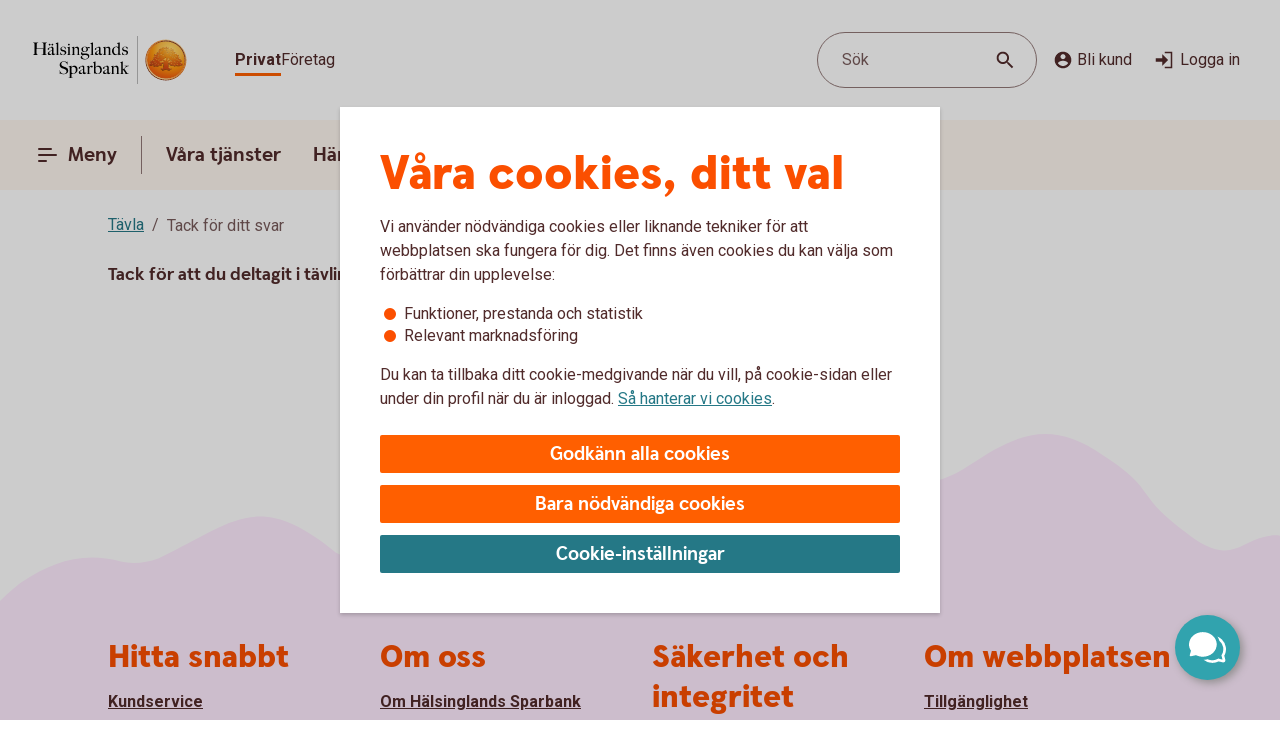

--- FILE ---
content_type: image/svg+xml
request_url: https://www.halsinglandssparbank.se/content/dam/global/brand/logotypes/8129-halsinglands-sparbank-logo-default.svg
body_size: 83612
content:
<svg id="Vector" xmlns="http://www.w3.org/2000/svg" xmlns:xlink="http://www.w3.org/1999/xlink" viewBox="0 0 174 54"><defs><style>.cls-1{fill:none;}.cls-2,.cls-6{fill-rule:evenodd;}.cls-2{fill:url(#Ny_övertoningsruta_3);}.cls-3{fill:url(#Namnlös_övertoning_4);}.cls-4{fill:url(#Namnlös_övertoning_3);}.cls-5{fill:#faaf5a;}.cls-6{fill:url(#Namnlös_övertoning_9);}.cls-7{fill:#dc8730;}.cls-8{fill:#8d4428;}.cls-9{fill:#9f5024;}.cls-10{fill:#ad5725;}.cls-11{fill:#e48e33;}.cls-12{fill:#db7b29;}.cls-13{fill:#ffb560;}.cls-14{fill:#bc6327;}.cls-15{fill:#ffcb80;}.cls-16{fill:#ffd68e;}.cls-17{fill:#d57c3f;}.cls-18{fill:#ffcd85;}.cls-19{fill:#efa952;}.cls-20{fill:#fdac4a;}.cls-21{fill:#eb962a;}.cls-22{fill:#ffc378;}.cls-23{fill:#ffce89;}.cls-24{fill:#ffd79d;}.cls-25{fill:#eeaf67;}.cls-26{fill:#bf6b29;}.cls-27{fill:#fcb664;}.cls-28{fill:#994822;}.cls-29{fill:#d47429;}.cls-30{fill:#e7944b;}.cls-31{fill:#964c25;}.cls-32{fill:#823d1e;}.cls-33{fill:#6c2b13;}.cls-34{fill:#ba6019;}.cls-35{fill:#d89050;}.cls-36{fill:#7e3717;}.cls-37{fill:#94441e;}.cls-38{fill:#dd8732;}.cls-39{fill:#ffc278;}.cls-40{fill:#ea913e;}.cls-41{fill:#c57231;}.cls-42{fill:#642813;}.cls-43{fill:#56220c;}.cls-44{fill:#f49e4d;}.cls-45{fill:#76310a;}.cls-46{fill:#994b17;}.cls-47{fill:#a35622;}.cls-48{fill:#af6638;}.cls-49{fill:#a5572a;}.cls-50{fill:#e69646;}.cls-51{fill:#d27c3c;}.cls-52{fill:#7a2c13;}.cls-53{fill:#c27138;}.cls-54{fill:#9a4921;}.cls-55{fill:#96441e;}.cls-56{fill:#a04e14;}.cls-57{fill:#aa5a28;}.cls-58{fill:#944428;}.cls-59{fill:#ffc283;}.cls-60{fill:#aa5e33;}.cls-61{fill:#e5872b;}.cls-62{fill:#b96534;}.cls-63{fill:#f29b40;}.cls-64{fill:#b46027;}.cls-65{fill:url(#Ny_övertoningsruta_3-2);}.cls-66{fill:url(#Ny_övertoningsruta_3-3);}.cls-67{fill:url(#Ny_övertoningsruta_3-4);}.cls-68{fill:url(#Ny_övertoningsruta_3-5);}.cls-69{fill:url(#Ny_övertoningsruta_3-6);}.cls-70{fill:url(#Ny_övertoningsruta_3-7);}.cls-71{fill:url(#Ny_övertoningsruta_3-8);}.cls-72{fill:url(#Ny_övertoningsruta_3-9);}.cls-73{fill:url(#Ny_övertoningsruta_3-10);}.cls-74{fill:url(#Ny_övertoningsruta_3-11);}.cls-75{fill:url(#Ny_övertoningsruta_3-12);}.cls-76{fill:url(#Ny_övertoningsruta_3-13);}.cls-77{fill:url(#Ny_övertoningsruta_3-14);}.cls-78{fill:url(#Ny_övertoningsruta_3-15);}.cls-79{fill:url(#Ny_övertoningsruta_3-16);}.cls-80{fill:url(#Ny_övertoningsruta_3-17);}.cls-81{fill:url(#Ny_övertoningsruta_3-18);}.cls-82{fill:url(#Ny_övertoningsruta_3-19);}.cls-83{fill:url(#Ny_övertoningsruta_3-20);}.cls-84{fill:url(#Ny_övertoningsruta_3-21);}.cls-85{fill:url(#Ny_övertoningsruta_3-22);}.cls-86{fill:url(#Ny_övertoningsruta_3-23);}.cls-87{fill:url(#Ny_övertoningsruta_3-24);}.cls-88{fill:url(#Ny_övertoningsruta_3-25);}.cls-89{fill:url(#Ny_övertoningsruta_3-26);}.cls-90{fill:url(#Ny_övertoningsruta_3-27);}.cls-91{fill:url(#Ny_övertoningsruta_3-28);}.cls-92{fill:url(#Ny_övertoningsruta_3-29);}.cls-93{fill:url(#Ny_övertoningsruta_3-30);}.cls-94{fill:url(#Ny_övertoningsruta_3-31);}.cls-95{fill:url(#Ny_övertoningsruta_3-32);}.cls-96{fill:url(#Ny_övertoningsruta_3-33);}.cls-97{fill:url(#Ny_övertoningsruta_3-34);}.cls-98{fill:url(#Ny_övertoningsruta_3-35);}.cls-99{fill:url(#Ny_övertoningsruta_3-36);}.cls-100{fill:url(#Ny_övertoningsruta_3-37);}.cls-101{fill:url(#Ny_övertoningsruta_3-38);}.cls-102{fill:url(#Ny_övertoningsruta_3-39);}.cls-103{fill:#f8a943;}.cls-104{fill:#ec9c4b;}</style><radialGradient id="Ny_övertoningsruta_3" cx="156.34" cy="13.25" r="32.92" gradientTransform="translate(-1.44 2.89)" gradientUnits="userSpaceOnUse"><stop offset="0" stop-color="#ffe178"/><stop offset="0.18" stop-color="#ffd05f"/><stop offset="0.4" stop-color="#ffbe46"/><stop offset="0.6" stop-color="#ff9b0f"/><stop offset="0.8" stop-color="#f7780f"/><stop offset="0.9" stop-color="#f3640f"/><stop offset="1" stop-color="#e65f19"/></radialGradient><linearGradient id="Namnlös_övertoning_4" x1="163.01" y1="7.83" x2="137.06" y2="46.07" gradientUnits="userSpaceOnUse"><stop offset="0.02" stop-color="#ffe6a5"/><stop offset="0.11" stop-color="#fcc677"/><stop offset="0.29" stop-color="#f5871e"/><stop offset="0.29" stop-color="#f5871e"/><stop offset="0.56" stop-color="#e1690f"/><stop offset="0.63" stop-color="#cc5c0e"/><stop offset="0.8" stop-color="#9c3d0c"/><stop offset="0.93" stop-color="#7e2a0b"/><stop offset="1" stop-color="#73230a"/></linearGradient><linearGradient id="Namnlös_övertoning_3" x1="138.04" y1="44.77" x2="161.87" y2="9.37" gradientUnits="userSpaceOnUse"><stop offset="0.01" stop-color="#ffe6a0"/><stop offset="0.11" stop-color="#fcc877"/><stop offset="0.33" stop-color="#f5871e"/><stop offset="0.33" stop-color="#f5871e"/><stop offset="0.64" stop-color="#e1690f"/><stop offset="0.65" stop-color="#db650f"/><stop offset="0.76" stop-color="#ae490d"/><stop offset="0.86" stop-color="#8e340b"/><stop offset="0.94" stop-color="#7a280a"/><stop offset="0.99" stop-color="#73230a"/></linearGradient><radialGradient id="Namnlös_övertoning_9" cx="154.77" cy="14.04" r="36.96" gradientUnits="userSpaceOnUse"><stop offset="0" stop-color="#ffc85a"/><stop offset="0.27" stop-color="#f59619"/><stop offset="0.44" stop-color="#e56b16"/><stop offset="0.55" stop-color="#dc5014"/><stop offset="0.79" stop-color="#ba3f18"/><stop offset="0.82" stop-color="#b43c19"/></radialGradient><radialGradient id="Ny_övertoningsruta_3-2" cx="152.52" cy="14.58" r="35.7" gradientTransform="matrix(1, 0, 0, 1, 0, 0)" xlink:href="#Ny_övertoningsruta_3"/><radialGradient id="Ny_övertoningsruta_3-3" cx="152.46" cy="14.55" r="35.81" gradientTransform="matrix(1, 0, 0, 1, 0, 0)" xlink:href="#Ny_övertoningsruta_3"/><radialGradient id="Ny_övertoningsruta_3-4" cx="152.44" cy="14.51" r="35.76" gradientTransform="matrix(1, 0, 0, 1, 0, 0)" xlink:href="#Ny_övertoningsruta_3"/><radialGradient id="Ny_övertoningsruta_3-5" cx="152.56" cy="14.52" r="35.7" gradientTransform="matrix(1, 0, 0, 1, 0, 0)" xlink:href="#Ny_övertoningsruta_3"/><radialGradient id="Ny_övertoningsruta_3-6" cx="151.16" cy="12.91" r="39.56" gradientTransform="matrix(1, 0, 0, 1, 0, 0)" xlink:href="#Ny_övertoningsruta_3"/><radialGradient id="Ny_övertoningsruta_3-7" cx="153.24" cy="14.12" r="36.52" gradientTransform="matrix(1, 0, 0, 1, 0, 0)" xlink:href="#Ny_övertoningsruta_3"/><radialGradient id="Ny_övertoningsruta_3-8" cx="151.87" cy="13.32" r="37.96" gradientTransform="matrix(1, 0, 0, 1, 0, 0)" xlink:href="#Ny_övertoningsruta_3"/><radialGradient id="Ny_övertoningsruta_3-9" cx="152.23" cy="14.63" r="35.9" gradientTransform="matrix(1, 0, 0, 1, 0, 0)" xlink:href="#Ny_övertoningsruta_3"/><radialGradient id="Ny_övertoningsruta_3-10" cx="151.83" cy="14.03" r="37.35" gradientTransform="matrix(1, 0, 0, 1, 0, 0)" xlink:href="#Ny_övertoningsruta_3"/><radialGradient id="Ny_övertoningsruta_3-11" cx="153.03" cy="14.32" r="36.49" gradientTransform="matrix(1, 0, 0, 1, 0, 0)" xlink:href="#Ny_övertoningsruta_3"/><radialGradient id="Ny_övertoningsruta_3-12" cx="151.92" cy="14.58" r="37.53" gradientTransform="matrix(1, 0, 0, 1, 0, 0)" xlink:href="#Ny_övertoningsruta_3"/><radialGradient id="Ny_övertoningsruta_3-13" cx="152.3" cy="14.37" r="36.3" gradientTransform="matrix(1, 0, 0, 1, 0, 0)" xlink:href="#Ny_övertoningsruta_3"/><radialGradient id="Ny_övertoningsruta_3-14" cx="152.39" cy="14.42" r="36.79" gradientTransform="matrix(1, 0, 0, 1, 0, 0)" xlink:href="#Ny_övertoningsruta_3"/><radialGradient id="Ny_övertoningsruta_3-15" cx="152.32" cy="14.66" r="36.38" gradientTransform="matrix(1, 0, 0, 1, 0, 0)" xlink:href="#Ny_övertoningsruta_3"/><radialGradient id="Ny_övertoningsruta_3-16" cx="152.5" cy="14.71" r="37.24" gradientTransform="matrix(1, 0, 0, 1, 0, 0)" xlink:href="#Ny_övertoningsruta_3"/><radialGradient id="Ny_övertoningsruta_3-17" cx="152.32" cy="14.76" r="36.28" gradientTransform="matrix(1, 0, 0, 1, 0, 0)" xlink:href="#Ny_övertoningsruta_3"/><radialGradient id="Ny_övertoningsruta_3-18" cx="152.47" cy="14.66" r="36.41" gradientTransform="matrix(1, 0, 0, 1, 0, 0)" xlink:href="#Ny_övertoningsruta_3"/><radialGradient id="Ny_övertoningsruta_3-19" cx="152.51" cy="14.86" r="37.1" gradientTransform="matrix(1, 0, 0, 1, 0, 0)" xlink:href="#Ny_övertoningsruta_3"/><radialGradient id="Ny_övertoningsruta_3-20" cx="152.6" cy="14.84" r="36.2" gradientTransform="matrix(1, 0, 0, 1, 0, 0)" xlink:href="#Ny_övertoningsruta_3"/><radialGradient id="Ny_övertoningsruta_3-21" cx="152.7" cy="14.47" r="36.77" gradientTransform="matrix(1, 0, 0, 1, 0, 0)" xlink:href="#Ny_övertoningsruta_3"/><radialGradient id="Ny_övertoningsruta_3-22" cx="152.31" cy="14.54" r="36.14" gradientTransform="matrix(1, 0, 0, 1, 0, 0)" xlink:href="#Ny_övertoningsruta_3"/><radialGradient id="Ny_övertoningsruta_3-23" cx="152.69" cy="14.67" r="36.56" gradientTransform="matrix(1, 0, 0, 1, 0, 0)" xlink:href="#Ny_övertoningsruta_3"/><radialGradient id="Ny_övertoningsruta_3-24" cx="152.92" cy="14.19" r="36.92" gradientTransform="matrix(1, 0, 0, 1, 0, 0)" xlink:href="#Ny_övertoningsruta_3"/><radialGradient id="Ny_övertoningsruta_3-25" cx="152.72" cy="14.78" r="36.05" gradientTransform="matrix(1, 0, 0, 1, 0, 0)" xlink:href="#Ny_övertoningsruta_3"/><radialGradient id="Ny_övertoningsruta_3-26" cx="153.19" cy="14.32" r="36.93" gradientTransform="matrix(1, 0, 0, 1, 0, 0)" xlink:href="#Ny_övertoningsruta_3"/><radialGradient id="Ny_övertoningsruta_3-27" cx="152.76" cy="14.37" r="36.23" gradientTransform="matrix(1, 0, 0, 1, 0, 0)" xlink:href="#Ny_övertoningsruta_3"/><radialGradient id="Ny_övertoningsruta_3-28" cx="153.34" cy="14.45" r="37.54" gradientTransform="matrix(1, 0, 0, 1, 0, 0)" xlink:href="#Ny_övertoningsruta_3"/><radialGradient id="Ny_övertoningsruta_3-29" cx="152.71" cy="14.45" r="36.58" gradientTransform="matrix(1, 0, 0, 1, 0, 0)" xlink:href="#Ny_övertoningsruta_3"/><radialGradient id="Ny_övertoningsruta_3-30" cx="153.09" cy="13.69" r="36.97" gradientTransform="matrix(1, 0, 0, 1, 0, 0)" xlink:href="#Ny_övertoningsruta_3"/><radialGradient id="Ny_övertoningsruta_3-31" cx="153.03" cy="14.15" r="36.46" gradientTransform="matrix(1, 0, 0, 1, 0, 0)" xlink:href="#Ny_övertoningsruta_3"/><radialGradient id="Ny_övertoningsruta_3-32" cx="152.99" cy="14.16" r="36.67" gradientTransform="matrix(1, 0, 0, 1, 0, 0)" xlink:href="#Ny_övertoningsruta_3"/><radialGradient id="Ny_övertoningsruta_3-33" cx="152.96" cy="13.86" r="36.86" gradientTransform="matrix(1, 0, 0, 1, 0, 0)" xlink:href="#Ny_övertoningsruta_3"/><radialGradient id="Ny_övertoningsruta_3-34" cx="152.28" cy="13.47" r="37.82" gradientTransform="matrix(1, 0, 0, 1, 0, 0)" xlink:href="#Ny_övertoningsruta_3"/><radialGradient id="Ny_övertoningsruta_3-35" cx="153.04" cy="13.61" r="37.23" gradientTransform="matrix(1, 0, 0, 1, 0, 0)" xlink:href="#Ny_övertoningsruta_3"/><radialGradient id="Ny_övertoningsruta_3-36" cx="152.17" cy="13.44" r="37.63" gradientTransform="matrix(1, 0, 0, 1, 0, 0)" xlink:href="#Ny_övertoningsruta_3"/><radialGradient id="Ny_övertoningsruta_3-37" cx="152.24" cy="13.92" r="36.95" gradientTransform="matrix(1, 0, 0, 1, 0, 0)" xlink:href="#Ny_övertoningsruta_3"/><radialGradient id="Ny_övertoningsruta_3-38" cx="152.1" cy="13.87" r="36.73" gradientTransform="matrix(1, 0, 0, 1, 0, 0)" xlink:href="#Ny_övertoningsruta_3"/><radialGradient id="Ny_övertoningsruta_3-39" cx="151.2" cy="12.62" r="39" gradientTransform="matrix(1, 0, 0, 1, 0, 0)" xlink:href="#Ny_övertoningsruta_3"/></defs><rect class="cls-1" x="173" y="53" width="1" height="1"/><rect class="cls-1" width="1" height="1"/><path class="cls-2" d="M171.2,27A21.2,21.2,0,1,1,150,5.8,21.2,21.2,0,0,1,171.2,27Z"/><path class="cls-3" d="M150,4a23,23,0,1,0,23,23A23,23,0,0,0,150,4Zm0,45a22,22,0,1,1,22-22A22,22,0,0,1,150,49Z"/><path class="cls-4" d="M150,5a22,22,0,1,0,22,22A22,22,0,0,0,150,5Zm0,43a21,21,0,1,1,21-21A21,21,0,0,1,150,48Z"/><path class="cls-5" d="M150,49.1A22.1,22.1,0,1,1,172.1,27,22.12,22.12,0,0,1,150,49.1Zm0-44A21.9,21.9,0,1,0,171.9,27,21.92,21.92,0,0,0,150,5.1Z"/><path class="cls-6" d="M168.39,32.17c-.15.7-2,.57-2.54.56a.92.92,0,0,0-.84.68,12.69,12.69,0,0,1-1.63.14c-1.66,0-2.1-.64-2.1-.64-.75,0-.81.66-1.53.89-.39.12-.9-.69-.9-.69a10.14,10.14,0,0,1-3.4-.25c-.47-.32-1.42-2-1.78-2a3.36,3.36,0,0,0-.55,0c-.5.06-.76.54-.7,1.33s.26,2.33.38,2.86c.21,1,2.13,1.42,2.94,1.84l.08.41c-.95-.12-3.2-.38-2.75.15.16.19.48.5.71.8v.34a10.14,10.14,0,0,0-3.76-1,7.85,7.85,0,0,0-3.76.94l0-.38c.34-.32.55-.54.78-.77s-.7-.34-2.24-.25l.1-.42c.91-.27,2.33-.43,2.51-1.36s.34-3,.34-3c.14-1.23-.8-2-1.33-1.83a3.73,3.73,0,0,0-1.34.74c-.18.29.14.72.11,1.33,0,.35-1.13.37-2.43.28-.53,0-1.47,1-1.7,1A7.53,7.53,0,0,1,140,34c-.28,0-.59-.57-1.1-.6-.29,0-.7.56-.89.54a5.25,5.25,0,0,1-1.8-.53c-.18-.08.16-1.19.12-1.26a2.05,2.05,0,0,0-1.1.07c-.17.11-.64.54-.74.56a4.88,4.88,0,0,1-2.48.07,4.56,4.56,0,0,1,.24-1.52c.46-.46,1.36-1.22,1.23-1.48s-.94-.73-.78-1a4.2,4.2,0,0,1,.36-.52c.21-.27.7.08,1-.07s.43-.61.54-.65a3.37,3.37,0,0,1,.83-.05c.18,0,.44.74.57.74.32,0,.68,0,.79-.17a3.29,3.29,0,0,0,.3-1.24c0-.42-1.22-.77-1.23-1a3.63,3.63,0,0,1,.59-1.56c.32-.11.9-.33.86-.53-.1-.62-.42-1.85-.26-2A8.93,8.93,0,0,1,138,21c.2-.14.52,0,.82.16a.82.82,0,0,0,1.08-.18c.12-.22.09-1.5.26-1.61s.69-.39.84-.48.87.33,1,.19c.39-.46.62-.77.56-1a6,6,0,0,1-.33-1.61,5.87,5.87,0,0,1,.5-1c.25-.33,1.15-.14,1.51-.46s.26-.83.91-.9a7,7,0,0,0,2.26-1.06,6.13,6.13,0,0,1,2.43.14c.31,0,.88-.53,1.15-.56a5.29,5.29,0,0,1,1.56.28c.23.1.26,1.1.79,1.28a6,6,0,0,0,1.25.33c1.07.14,1.38-.73,1.75-.64a2.44,2.44,0,0,1,1.29.95c.29.37-.2,1.7.49,2,.87.36,1.79,1.33,1.72,1.61s-.55,1.15-.34,1.44.81,0,1.08-.1a1.62,1.62,0,0,1,1.08.3,3.34,3.34,0,0,0,.76.79c.47.22,1.16.53,1.23.73.23.67-.32,1.59-.22,1.9,0,0,.87.32,1,.56a17,17,0,0,1,0,1.79,2.47,2.47,0,0,1,1.36,0c.36.13.51.58.67,1.12,0,.14.5.21.55.33.27.65.25,1.08,0,1.19-.6.25-2,.73-1.79,1.29s.43.54.68.57a5.84,5.84,0,0,1,1.75.31A1.7,1.7,0,0,1,168.39,32.17Z"/><path class="cls-7" d="M164.85,23.67l-.53.37a.24.24,0,0,1,.09.11l.51-.32A.77.77,0,0,0,164.85,23.67Z"/><path class="cls-8" d="M164.91,23.8l-.51.33h0s0,.13,0,.23l.5-.33v-.1A.59.59,0,0,0,164.91,23.8Z"/><path class="cls-9" d="M164.93,24l-.5.33c0,.11,0,.28,0,.43l.51-.38Z"/><path class="cls-10" d="M164.93,24.38l-.51.37c0,.53,0,1.21,0,1.21l0,0,.59-.75H165S164.94,25,164.93,24.38Z"/><path class="cls-11" d="M162.3,20l-.46.42.27.31.48-.4A2.44,2.44,0,0,1,162.3,20Z"/><path class="cls-12" d="M162.56,20.26l-.47.4a2.19,2.19,0,0,0,.22.2l.48-.44A1.27,1.27,0,0,1,162.56,20.26Z"/><path class="cls-7" d="M165,25.2l-.6.75a3.26,3.26,0,0,1,.42-.1l.59-.67A1.85,1.85,0,0,0,165,25.2Z"/><path class="cls-13" d="M164.79,25.85l.19,0,.56-.63-.16,0Z"/><path class="cls-13" d="M161.68,20.16l.18.23.46-.42c-.06-.08-.16-.2-.27-.32a1,1,0,0,0-.5-.29l-.58.52A1.42,1.42,0,0,1,161.68,20.16Z"/><path class="cls-14" d="M150.75,12.84l-.05-.58a4.16,4.16,0,0,0-.51.28l.05.6Z"/><path class="cls-15" d="M165.52,25.2l-.57.63h.16l.54-.6Z"/><path class="cls-16" d="M165.63,25.21l-.55.61a1.65,1.65,0,0,1,.69.09l.36-.52A2,2,0,0,0,165.63,25.21Z"/><path class="cls-13" d="M162.45,21l.16.08.5-.46-.19-.09-.16-.08-.48.44A1.2,1.2,0,0,0,162.45,21Z"/><path class="cls-17" d="M151,12.73h.24l0-.55h-.22a1.07,1.07,0,0,0-.4.1l0,.58A1,1,0,0,1,151,12.73Z"/><path class="cls-18" d="M152.38,12.93l.36-.44a8.59,8.59,0,0,0-1.46-.31l0,.55A6.33,6.33,0,0,1,152.38,12.93Z"/><path class="cls-19" d="M152.56,13c.06,0,.11.13.17.28l.38-.49a.54.54,0,0,0-.26-.26l-.14,0-.35.45Z"/><path class="cls-7" d="M152.87,13.68l.41-.55a2.22,2.22,0,0,0-.18-.38l-.38.49C152.76,13.36,152.81,13.53,152.87,13.68Z"/><path class="cls-11" d="M153.23,14.22l.36-.49c-.13-.08-.21-.36-.32-.62l-.41.54A1.14,1.14,0,0,0,153.23,14.22Z"/><path class="cls-18" d="M153.36,14.29a5.64,5.64,0,0,0,1.48.35l.07-.57a2.71,2.71,0,0,1-1.34-.36l-.36.5A.53.53,0,0,0,153.36,14.29Z"/><path class="cls-12" d="M156,14.16l.08-.73a2.61,2.61,0,0,0-.57.36l-.12.76A2.46,2.46,0,0,0,156,14.16Z"/><path class="cls-20" d="M155.37,14.54l.13-.77a1.16,1.16,0,0,1-.61.3l-.08.57A1.4,1.4,0,0,0,155.37,14.54Z"/><path class="cls-21" d="M156.37,14l.11,0,.12-.56a.88.88,0,0,0-.3-.07.67.67,0,0,0-.28.06l-.08.74C156.1,14.05,156.23,13.94,156.37,14Z"/><path class="cls-22" d="M156.85,14.18l.12-.56a3.34,3.34,0,0,0-.4-.18l-.11.56A2.32,2.32,0,0,1,156.85,14.18Z"/><path class="cls-23" d="M157.19,14.43l.21-.53a4.82,4.82,0,0,0-.45-.29l-.12.56A2.47,2.47,0,0,1,157.19,14.43Z"/><path class="cls-24" d="M157.6,14.87l.46-.35a3.21,3.21,0,0,0-.68-.64l-.22.53A2.78,2.78,0,0,1,157.6,14.87Z"/><path class="cls-25" d="M157.7,15l.48-.32a.41.41,0,0,0-.06-.11l-.08-.1-.46.34.07.08A.61.61,0,0,1,157.7,15Z"/><path class="cls-7" d="M157.74,15.88l.57-.41a2,2,0,0,0-.15-.8l-.47.33A3,3,0,0,1,157.74,15.88Z"/><path class="cls-10" d="M157.85,16.64l.5-.39a6.07,6.07,0,0,1,0-.8l-.57.41A1.59,1.59,0,0,0,157.85,16.64Z"/><path class="cls-26" d="M158,16.8l.5-.37a.24.24,0,0,1-.11-.2l-.52.39A.68.68,0,0,0,158,16.8Z"/><path class="cls-27" d="M158.44,16.41l-.5.37a.57.57,0,0,0,.18.12l.11.05.48-.36Z"/><path class="cls-22" d="M158.64,17.18l.44-.32-.39-.28-.48.36A3.62,3.62,0,0,1,158.64,17.18Z"/><path class="cls-16" d="M159.64,18.07l.43-.3a6.59,6.59,0,0,0-1-.93l-.44.33A4.34,4.34,0,0,1,159.64,18.07Z"/><path class="cls-20" d="M159.78,18.28l.43-.32a1.46,1.46,0,0,0-.16-.21l-.42.3A1.82,1.82,0,0,1,159.78,18.28Z"/><path class="cls-7" d="M159.84,18.51l.5-.35a2,2,0,0,0-.14-.22l-.43.31A.41.41,0,0,1,159.84,18.51Z"/><path class="cls-10" d="M159.84,18.51a4,4,0,0,1-.14.41l.72-.49a.69.69,0,0,0-.09-.29l-.48.35Z"/><path class="cls-28" d="M159.54,20l.74-.69c-.14,0,0-.37.13-.75a.53.53,0,0,0,0-.13l-.71.47c-.21.54-.32.89-.19,1.08C159.53,20,159.53,20,159.54,20Z"/><path class="cls-27" d="M159.73,20l.82-.75-.21,0a.13.13,0,0,1-.09,0l-.73.68S159.62,20,159.73,20Z"/><path class="cls-16" d="M160.6,19.87a1.21,1.21,0,0,1,.41,0l.56-.52a2.86,2.86,0,0,0-1-.1l-.82.75A5.63,5.63,0,0,0,160.6,19.87Z"/><path class="cls-24" d="M163.19,21.32l.56-.41a5.48,5.48,0,0,0-.67-.36l-.5.46Z"/><path class="cls-13" d="M163.5,21.51l.55-.34a1.81,1.81,0,0,0-.33-.28l-.55.42Z"/><path class="cls-7" d="M163.67,21.71l.54-.28a1,1,0,0,0-.18-.28l-.56.34c.08.06.17.13.19.2Z"/><path class="cls-8" d="M163.65,22.56l.6-.37a2.13,2.13,0,0,0-.05-.78l-.54.28A1.61,1.61,0,0,1,163.65,22.56Z"/><path class="cls-10" d="M163.43,23.59h0l.61-.38v0a6.87,6.87,0,0,0,.17-1l-.59.37A4,4,0,0,0,163.43,23.59Z"/><path class="cls-13" d="M163.71,23.71l.57-.41c-.14-.05-.21-.08-.2-.12l-.65.41Z"/><path class="cls-16" d="M164.34,24.06l.53-.35a1.11,1.11,0,0,0-.61-.42l-.57.41A2,2,0,0,1,164.34,24.06Z"/><path class="cls-13" d="M166.1,25.38l-.35.52a.56.56,0,0,1,.28.21l.37-.48A.91.91,0,0,0,166.1,25.38Z"/><path class="cls-7" d="M166.63,26a1.87,1.87,0,0,0-.25-.41l-.37.47a1.13,1.13,0,0,1,.22.39Z"/><path class="cls-29" d="M166.4,27s.09.1.21.14l.42-.48-.09-.06c-.13-.09-.2-.34-.32-.61l-.4.45A3.36,3.36,0,0,1,166.4,27Z"/><path class="cls-13" d="M167,26.66l-.43.48c.15.07.35.12.38.2l0,0,.37-.47Z"/><path class="cls-30" d="M167.33,26.87l-.37.47a.75.75,0,0,1,.06.13l.43-.47A.74.74,0,0,0,167.33,26.87Z"/><path class="cls-10" d="M167.07,28.41l.53.16a2.07,2.07,0,0,0-.13-1.53l0-.06-.42.46C167.18,27.89,167.2,28.23,167.07,28.41Z"/><path class="cls-31" d="M166.94,28.51c-.26.11-.7.27-1.07.46l.67.3.79-.37a.64.64,0,0,0,.28-.35l-.53-.17A.29.29,0,0,1,166.94,28.51Z"/><path class="cls-32" d="M166.57,29.25l-.68-.29a3.28,3.28,0,0,0-.37.22l.69.24Z"/><path class="cls-33" d="M165.54,29.16a1.16,1.16,0,0,0-.37.36l.73.07a.37.37,0,0,1,.14-.09l.2-.1Z"/><path class="cls-32" d="M165.92,29.57l-.74-.08a.39.39,0,0,0,0,.35l.68-.09C165.8,29.69,165.86,29.62,165.92,29.57Z"/><path class="cls-34" d="M165.81,29.73l-.68.08a1.22,1.22,0,0,0,.14.28l.68-.27C165.84,29.81,165.81,29.77,165.81,29.73Z"/><path class="cls-10" d="M165.49,30.3l.71-.47-.28,0-.66.26A.56.56,0,0,0,165.49,30.3Z"/><path class="cls-29" d="M165.84,30.4H166l.75-.54-.54,0-.71.46A.75.75,0,0,0,165.84,30.4Z"/><path class="cls-30" d="M166.87,30.51l.68-.48a5.49,5.49,0,0,0-.85-.16l-.75.54C166.24,30.44,166.58,30.46,166.87,30.51Z"/><path class="cls-23" d="M167.58,30.7a.85.85,0,0,1,.21.14l.5-.36a1.54,1.54,0,0,0-.53-.38l-.23-.07-.68.47A2.8,2.8,0,0,1,167.58,30.7Z"/><path class="cls-35" d="M168.05,31.12l.48-.32a2,2,0,0,0-.26-.34l-.51.35A1.74,1.74,0,0,1,168.05,31.12Z"/><path class="cls-14" d="M168.37,32.16a.41.41,0,0,1-.09.19l.54.32a1,1,0,0,0,.12-.38,2.59,2.59,0,0,0-.43-1.51l-.48.32A1.54,1.54,0,0,1,168.37,32.16Z"/><path class="cls-8" d="M168.83,32.64l-.53-.31c-.25.32-1,.4-1.61.4l.2.61C167.65,33.31,168.53,33.16,168.83,32.64Z"/><path class="cls-33" d="M165.84,32.71a.82.82,0,0,0-.26,0l.17.59h0c.08,0,.57,0,1.13,0l-.2-.61C166.35,32.74,166,32.72,165.84,32.71Z"/><path class="cls-8" d="M165.07,33.2l.27.74c.2-.17.22-.57.44-.6l-.17-.6A.93.93,0,0,0,165.07,33.2Z"/><path class="cls-36" d="M165.36,33.91l-.27-.73a1.1,1.1,0,0,0-.11.25l.21.58.12,0Z"/><path class="cls-33" d="M163.38,33.54c-1.66,0-2.09-.66-2.09-.66h0l-.19.7a.3.3,0,0,1,.13.06,4.44,4.44,0,0,0,2.15.52,8.27,8.27,0,0,0,1.85-.17l-.22-.6A14.4,14.4,0,0,1,163.38,33.54Z"/><path class="cls-31" d="M160.43,33.32l-.21.93a2.66,2.66,0,0,0,.63-.51c.14-.13.19-.17.25-.15l.19-.71A1.09,1.09,0,0,0,160.43,33.32Z"/><path class="cls-36" d="M159.73,33.78l-.14.65a1.36,1.36,0,0,0,.66-.19l.21-1A1.54,1.54,0,0,1,159.73,33.78Z"/><path class="cls-33" d="M158.85,33.08h0l-.32.62h0a1.34,1.34,0,0,0,1.07.72l.14-.66C159.36,33.9,158.85,33.08,158.85,33.08Z"/><path class="cls-36" d="M155.44,32.83l-.36.51a4.79,4.79,0,0,0,2,.37l.26-.6A5,5,0,0,1,155.44,32.83Z"/><path class="cls-33" d="M153.67,30.81h-.41l.11.6a.27.27,0,0,1,.2.08c.38.29,1.27,1.74,1.54,1.87l.35-.51C155,32.52,154,30.82,153.67,30.81Z"/><path class="cls-36" d="M153.29,30.81a1,1,0,0,0-.45.1l.31.57a.43.43,0,0,1,.25-.07Z"/><path class="cls-33" d="M152.54,31.24l.49.54a.39.39,0,0,1,.14-.32l-.31-.56A.67.67,0,0,0,152.54,31.24Z"/><path class="cls-31" d="M157.32,33.11l-.27.6c.58,0,1.16,0,1.49,0l.31-.63A12.3,12.3,0,0,1,157.32,33.11Z"/><path class="cls-37" d="M152.39,32.06l.67.43a3.26,3.26,0,0,1,0-.75l-.48-.53A1.72,1.72,0,0,0,152.39,32.06Z"/><path class="cls-10" d="M152.81,35.15l.57-.18c0-.2-.25-1.71-.33-2.5l-.66-.44A30,30,0,0,0,152.81,35.15Z"/><path class="cls-38" d="M153.38,35l-.58.18a1.43,1.43,0,0,0,.23.38l.52-.33A.4.4,0,0,1,153.38,35Z"/><path class="cls-13" d="M153.53,35.16l-.52.32a2.56,2.56,0,0,0,.73.56l.39-.51A3.34,3.34,0,0,1,153.53,35.16Z"/><path class="cls-39" d="M154.66,36.44l.31-.52c-.28-.12-.61-.27-.87-.4l-.39.5A9.1,9.1,0,0,0,154.66,36.44Z"/><path class="cls-40" d="M155.42,36.74l.3-.51-.78-.33-.31.53Z"/><path class="cls-41" d="M155.76,36.9l.37-.43a1.25,1.25,0,0,0-.44-.26l-.3.52Z"/><path class="cls-37" d="M155.81,37.31l.56.52c.12-.08,0-.67-.1-1a1,1,0,0,0-.16-.35l-.38.45Z"/><path class="cls-36" d="M155,37.17l.54.59.67.1c.14,0,.18,0,.21,0l-.59-.54Z"/><path class="cls-36" d="M153.76,38.58l.47.61c.14-.07.11-.48.1-.77l-.57-.18Z"/><path class="cls-42" d="M154.09,37.68a9.68,9.68,0,0,1,1.45.08l-.54-.59c-.87-.08-2-.14-2,.12l1.06.45C154,37.69,154.06,37.68,154.09,37.68Z"/><path class="cls-31" d="M154,37.7l-1-.43a.2.2,0,0,0,0,.16,10.57,10.57,0,0,1,.75.85l.54.17a2,2,0,0,0-.05-.32C154.21,37.93,154,37.76,154,37.7Z"/><path class="cls-33" d="M153.52,38.44l0,.66c.41.15.62.15.71.07l-.5-.63Z"/><path class="cls-36" d="M150.45,37.62l-.13.62a8.72,8.72,0,0,1,3,.75l.29.12,0-.66A9.83,9.83,0,0,0,150.45,37.62Z"/><path class="cls-33" d="M146.48,38.43l-.29.77a8.06,8.06,0,0,1,4.16-1l.13-.62A7.62,7.62,0,0,0,146.48,38.43Z"/><path class="cls-43" d="M146.23,38.55l-.41.7c.07,0,.21,0,.41-.07l.29-.77Z"/><path class="cls-33" d="M145.77,39.19a.11.11,0,0,0,.08.07l.42-.73,0-.38-.58,0A2.4,2.4,0,0,0,145.77,39.19Z"/><path class="cls-37" d="M146.06,37.64c.15,0-.36.29-.41.52l.59,0c.34-.32.56-.54.78-.77,0,0,.08-.1,0-.14Z"/><path class="cls-43" d="M146.46,37.11l-.66.51c.22,0,.27,0,.28,0l1-.36C147.08,37.19,146.86,37.13,146.46,37.11Z"/><path class="cls-33" d="M144.74,37.14l-.59.41c.11.22,1,0,1.68.07l.66-.51A15.47,15.47,0,0,0,144.74,37.14Z"/><path class="cls-37" d="M144.89,36.72l-.33-.44a2.21,2.21,0,0,0-.42,1.2.17.17,0,0,0,0,.1l.61-.45Z"/><path class="cls-14" d="M146,36.47l-.45-.49-.89.25-.1.07.34.46C145.2,36.66,145.66,36.56,146,36.47Z"/><path class="cls-44" d="M146.64,36.22l-.48-.47a5.66,5.66,0,0,1-.66.24l.44.49A4.82,4.82,0,0,0,146.64,36.22Z"/><path class="cls-38" d="M147.19,35.81l-.47-.46a1.54,1.54,0,0,1-.58.41l.48.47A1.51,1.51,0,0,0,147.19,35.81Z"/><path class="cls-45" d="M147.39,35.39c.15-.81.36-3.11.35-3.24l-.63.18c-.07.81-.18,2.31-.31,2.85a.39.39,0,0,1-.1.19l.47.46A1,1,0,0,0,147.39,35.39Z"/><path class="cls-31" d="M147.39,31l-.47.36a1.57,1.57,0,0,1,.19,1l.63-.18A1.94,1.94,0,0,0,147.39,31Z"/><path class="cls-33" d="M146.38,30.53a3.75,3.75,0,0,0-1.37.76l.64.44c-.07-.29.75-.62.91-.62a.55.55,0,0,1,.37.3l.47-.36A1,1,0,0,0,146.38,30.53Z"/><path class="cls-31" d="M145,31.28c-.12.2,0,.46.06.78l.68.51a4.65,4.65,0,0,0-.11-.87l-.63-.43Z"/><path class="cls-36" d="M145.13,32.61a.12.12,0,0,1,0,.09l.4.45a.74.74,0,0,0,.27-.6l-.69-.52A2.07,2.07,0,0,1,145.13,32.61Z"/><path class="cls-37" d="M144.67,32.87l.25.52a1.12,1.12,0,0,0,.59-.25l-.41-.45C145.05,32.77,144.9,32.83,144.67,32.87Z"/><path class="cls-33" d="M142.7,32.88l.13.58c.45,0,1.57,0,2.11-.08l-.24-.51A11.07,11.07,0,0,1,142.7,32.88Z"/><path class="cls-46" d="M141.71,33.4l.19.65a3.14,3.14,0,0,1,.79-.58h.16l-.13-.58A1.88,1.88,0,0,0,141.71,33.4Z"/><path class="cls-36" d="M141.74,33.38c-.36.28-.62.54-.75.55l.16.58a2,2,0,0,0,.77-.49Z"/><path class="cls-33" d="M140,34c-.25,0-.56-.47-1-.58l0,.59a.33.33,0,0,1,.17.1,1.19,1.19,0,0,0,.78.47,9.81,9.81,0,0,0,1.28-.06l-.17-.58A9.17,9.17,0,0,1,140,34Z"/><path class="cls-47" d="M138.85,33.38c-.2,0-.46.26-.66.42l.12.65a3.43,3.43,0,0,0,.49-.41.18.18,0,0,1,.18,0l0-.6Z"/><path class="cls-36" d="M138.22,33.79a.62.62,0,0,1-.27.15h0l0,.6a.67.67,0,0,0,.37-.11Z"/><path class="cls-33" d="M136.18,33.41a.11.11,0,0,1,0,0l-.5.32a1,1,0,0,0,.35.3,6.3,6.3,0,0,0,2,.56l-.05-.6A5.32,5.32,0,0,1,136.18,33.41Z"/><path class="cls-48" d="M136.24,32.54l-.67.51c0,.08,0,.19,0,.3a.5.5,0,0,0,.12.35l.49-.32A1.87,1.87,0,0,1,136.24,32.54Z"/><path class="cls-36" d="M136.3,32.15h0l-.76.62h0s0,.09,0,.32l.66-.51A1.45,1.45,0,0,0,136.3,32.15Z"/><path class="cls-33" d="M135.31,32.16l.06.73a.48.48,0,0,1,.11-.09.13.13,0,0,1,.07,0l.75-.61A2.28,2.28,0,0,0,135.31,32.16Z"/><path class="cls-49" d="M135.17,32.22c-.12.07-.4.31-.58.45l.27.58a5.77,5.77,0,0,0,.53-.38l0-.72A.54.54,0,0,0,135.17,32.22Z"/><path class="cls-33" d="M134.43,32.77a4.59,4.59,0,0,1-2.47.07l-.54.29,0,0c.24.31,1.31.51,3.08.21a1.28,1.28,0,0,0,.36-.13l-.27-.59A.66.66,0,0,1,134.43,32.77Z"/><path class="cls-49" d="M132.14,31.55l-.54-.22a4.81,4.81,0,0,0-.16,1.83l.54-.31A7.31,7.31,0,0,1,132.14,31.55Z"/><path class="cls-50" d="M132.22,31.36l.22-.22-.54-.35a1.3,1.3,0,0,0-.18.23,1.27,1.27,0,0,0-.13.34l.54.22A.59.59,0,0,1,132.22,31.36Z"/><path class="cls-51" d="M133.45,29.88l-.85.1,0,0c.07.12-.43.47-.74.8l.53.36C132.86,30.74,133.52,30.12,133.45,29.88Z"/><path class="cls-52" d="M133.44,29.86a5.79,5.79,0,0,0-.48-.46l-.73.06a5.83,5.83,0,0,0,.39.54l.83-.09A.07.07,0,0,0,133.44,29.86Z"/><path class="cls-9" d="M132.65,28.92l-.64,0a1.22,1.22,0,0,0,.24.58l.74-.05C132.81,29.26,132.62,29.06,132.65,28.92Z"/><path class="cls-7" d="M132.79,28.68l-.61-.18-.15.27a.24.24,0,0,0,0,.15l.64,0C132.64,28.89,132.66,28.87,132.79,28.68Z"/><path class="cls-26" d="M133,28.34a.24.24,0,0,1,.11-.08l-.22-.56a2.13,2.13,0,0,0-.76.83l.61.18A4.28,4.28,0,0,1,133,28.34Z"/><path class="cls-10" d="M133.54,28.28l-.09-.65a.86.86,0,0,0-.56.08l.22.56A.79.79,0,0,1,133.54,28.28Z"/><path class="cls-7" d="M133.42,27.63l.1.65a1,1,0,0,0,.38,0l-.12-.71A1.89,1.89,0,0,1,133.42,27.63Z"/><path class="cls-26" d="M133.84,27.58l-.08,0,.12.7a.27.27,0,0,0,.13-.05Z"/><path class="cls-50" d="M134.32,27.92l-.21-.69c-.13.15-.24.34-.29.37l.17.69A1.1,1.1,0,0,0,134.32,27.92Z"/><path class="cls-7" d="M134.1,27.25l.2.7a2.62,2.62,0,0,1,.17-.27l-.17-.62A.92.92,0,0,0,134.1,27.25Z"/><path class="cls-26" d="M134.52,27.64l.08,0-.07-.63-.15,0-.1,0,.17.62S134.5,27.64,134.52,27.64Z"/><path class="cls-10" d="M135.19,27.58l0-.61a3.33,3.33,0,0,0-.73,0l.08.62A3.44,3.44,0,0,1,135.19,27.58Z"/><path class="cls-26" d="M135.2,27l0,.61h.18l.15-.61Z"/><path class="cls-20" d="M135.5,27h0l-.15.61h0s0,0,.08,0l.27-.61Z"/><path class="cls-50" d="M135.61,27.9l.29-.69a.48.48,0,0,0-.23-.2l-.27.6A1,1,0,0,1,135.61,27.9Z"/><path class="cls-26" d="M135.81,28.24l.29-.73c-.07-.1-.15-.25-.22-.33l-.29.68C135.66,28,135.74,28.14,135.81,28.24Z"/><path class="cls-50" d="M135.92,28.33h.13l.19-.64a1.93,1.93,0,0,1-.17-.21l-.28.72C135.84,28.28,135.88,28.33,135.92,28.33Z"/><path class="cls-49" d="M136.63,28.25l-.27-.57,0,0c-.05,0-.06,0-.11,0l-.2.67A1.31,1.31,0,0,0,136.63,28.25Z"/><path class="cls-50" d="M136.73,28.15a.67.67,0,0,0,.06-.15l-.39-.47c0,.09,0,.15-.06.16h0l.27.56A.24.24,0,0,0,136.73,28.15Z"/><path class="cls-7" d="M136.9,27.7l-.47-.4a1.78,1.78,0,0,1,0,.26l.4.46A2.39,2.39,0,0,0,136.9,27.7Z"/><path class="cls-53" d="M137,26.9a.25.25,0,0,0,0-.08l-.62.19a.64.64,0,0,1,0,.32l.47.39A2.9,2.9,0,0,0,137,26.9Z"/><path class="cls-52" d="M136.62,26.45l-.65.25c.2.13.41.26.43.33l.62-.18A.8.8,0,0,0,136.62,26.45Z"/><path class="cls-54" d="M136.16,26.18l-.61.22a4.6,4.6,0,0,0,.45.32l.65-.25A4.85,4.85,0,0,0,136.16,26.18Z"/><path class="cls-10" d="M135.8,25.87l-.54.14a.83.83,0,0,0,.31.41l.62-.22C135.91,26,135.79,26,135.8,25.87Z"/><path class="cls-55" d="M135.28,25.75s0,.11,0,.14a.34.34,0,0,0,0,.14l.54-.14a1.06,1.06,0,0,1,0-.2Z"/><path class="cls-10" d="M135.86,25.56l-.53,0c0,.08,0,.18-.06.24l.55-.06S135.84,25.62,135.86,25.56Z"/><path class="cls-50" d="M136.26,24.49l-.48-.27a6.26,6.26,0,0,0-.46,1.34l.53,0A4.84,4.84,0,0,1,136.26,24.49Z"/><path class="cls-44" d="M135.77,24.24l.48.28a.45.45,0,0,1,.11-.15l-.49-.29Z"/><path class="cls-7" d="M136.52,24.31,136,24a.54.54,0,0,0-.14.16l.49.28s0,0,0,0Z"/><path class="cls-56" d="M137,24.08l-.55-.36-.45.2L136,24l.52.35A4.25,4.25,0,0,0,137,24.08Z"/><path class="cls-44" d="M136.64,23.57v0a.38.38,0,0,1-.18.13l.54.36c.14-.09.26-.19.25-.29Z"/><path class="cls-50" d="M137.25,23.81c0-.21-.1-.52-.16-.81l-.56-.14a4.45,4.45,0,0,1,.11.73l.61.24Z"/><path class="cls-7" d="M137,22.09l-.51-.14a6.13,6.13,0,0,0,.1.94l.56.14A6.9,6.9,0,0,1,137,22.09Z"/><path class="cls-57" d="M137,21.81l.15-.12-.51-.36a.81.81,0,0,0-.19.64l.51.14A.46.46,0,0,1,137,21.81Z"/><path class="cls-58" d="M137.91,21.14l-.2-.63a13.81,13.81,0,0,0-1.1.84l.5.36C137.35,21.51,137.67,21.3,137.91,21.14Z"/><path class="cls-49" d="M138,21.05a.36.36,0,0,1,.19-.05l0-.66a.63.63,0,0,0-.34.07l-.17.12.19.63Z"/><path class="cls-59" d="M138.62,21.11v-.68a1.44,1.44,0,0,0-.44-.09l0,.66A1,1,0,0,1,138.62,21.11Z"/><path class="cls-13" d="M138.6,20.43v.67a1.22,1.22,0,0,0,1.07.16l-.22-.57C139.34,20.77,139,20.55,138.6,20.43Z"/><path class="cls-53" d="M140,21l-.48-.42c0,.06,0,.08,0,.1l.21.57A.57.57,0,0,0,140,21Z"/><path class="cls-58" d="M139.52,19.94c0,.19,0,.43,0,.68L140,21a2.15,2.15,0,0,0,.1-.61Z"/><path class="cls-10" d="M140.07,20.16l-.52-.51c0,.09,0,.21,0,.31l.53.49A2.83,2.83,0,0,1,140.07,20.16Z"/><path class="cls-7" d="M140.15,19.55l-.42-.45a1.13,1.13,0,0,0-.18.58l.52.5A3.14,3.14,0,0,1,140.15,19.55Z"/><path class="cls-60" d="M140.21,19.43l.17-.11-.39-.43-.2.14-.08.09.43.45A.26.26,0,0,1,140.21,19.43Z"/><path class="cls-58" d="M140.9,19l-.17-.59a5.89,5.89,0,0,0-.77.48l.4.42Z"/><path class="cls-10" d="M141,19a.23.23,0,0,1,.15,0l-.18-.62a1.38,1.38,0,0,0-.29.12l.17.6Z"/><path class="cls-59" d="M141.32,19l-.18-.66a.5.5,0,0,0-.17,0l.19.62Z"/><path class="cls-13" d="M141.71,19.11l-.17-.68a2.83,2.83,0,0,0-.42-.13l.17.66Z"/><path class="cls-61" d="M142,19.13v0l-.22-.59h0a2.51,2.51,0,0,1-.29-.1l.18.68C141.85,19.15,142,19.19,142,19.13Z"/><path class="cls-10" d="M142.23,18.9l-.29-.51c-.06.08-.11.13-.14.13l.24.61Z"/><path class="cls-58" d="M142.61,18.27l-.57-.12v0a.63.63,0,0,1-.12.23l.29.51A1.78,1.78,0,0,0,142.61,18.27Z"/><path class="cls-62" d="M142.61,18.12a1.05,1.05,0,0,1-.05-.19l-.61-.12c.05.19.09.34.09.37l.56.11A.33.33,0,0,0,142.61,18.12Z"/><path class="cls-10" d="M142.38,17.27l-.58-.12c0,.23.11.5.16.69l.6.12C142.51,17.77,142.44,17.51,142.38,17.27Z"/><path class="cls-63" d="M142.29,16.49l-.54-.13a.8.8,0,0,0,0,.15,2.3,2.3,0,0,0,.08.66l.58.12C142.27,16.83,142.23,16.59,142.29,16.49Z"/><path class="cls-7" d="M142.65,15.75l-.35-.48a4.46,4.46,0,0,0-.56,1.11l.54.13C142.4,16.26,142.5,16,142.65,15.75Z"/><path class="cls-14" d="M142.78,15.56a.49.49,0,0,1,.13-.1l-.27-.56a1,1,0,0,0-.21.19l-.15.22.35.47Z"/><path class="cls-58" d="M143.27,15.36l-.26-.6a1,1,0,0,0-.39.16l.26.55A1.21,1.21,0,0,1,143.27,15.36Z"/><path class="cls-64" d="M143,14.77l.26.59c.36-.06.83-.06,1.06-.27l-.24-.69C143.89,14.71,143.4,14.67,143,14.77Z"/><path class="cls-10" d="M144.63,14.63l-.26-.71a1.15,1.15,0,0,0-.28.43.25.25,0,0,1,0,.07l.24.68h0A1.34,1.34,0,0,0,144.63,14.63Z"/><path class="cls-7" d="M145.21,14.2l-.13-.58a1.16,1.16,0,0,0-.73.33l.26.72C144.72,14.43,144.76,14.24,145.21,14.2Z"/><path class="cls-20" d="M146,14l-.14-.57a2.17,2.17,0,0,1-.68.19h-.07l.12.58A2.86,2.86,0,0,0,146,14Z"/><path class="cls-14" d="M146.73,13.58l-.16-.57a4.45,4.45,0,0,1-.78.42l.13.57A5.6,5.6,0,0,0,146.73,13.58Z"/><path class="cls-26" d="M147.41,13.17l-.12-.61a1.05,1.05,0,0,0-.26.13c-.13.1-.29.22-.48.34l.16.57C147,13.42,147.26,13.25,147.41,13.17Z"/><path class="cls-20" d="M147.45,13.14a2.43,2.43,0,0,1,1.05-.07l0-.55a2.79,2.79,0,0,0-1.2.05l.13.61Z"/><path class="cls-22" d="M149.42,13.19l0-.51c-.27,0-.62-.12-.95-.16l0,.55C148.8,13.09,149.16,13.15,149.42,13.19Z"/><path class="cls-20" d="M149.87,13.28h0v-.56a1.53,1.53,0,0,1-.53,0l0,.51Z"/><path class="cls-17" d="M150.26,13.13l0-.6a1.12,1.12,0,0,1-.35.19v.56A.84.84,0,0,0,150.26,13.13Z"/><path class="cls-65" d="M148.91,24.73c-.07.17-.26.85-.56,1.06s-1.14,0-1.34.08a.34.34,0,0,0,.05.57,23.64,23.64,0,0,1,2.5,1.34c.08,0,.2,0,.24-.18s.45-2.68.41-2.77C150.07,24.49,149,24.57,148.91,24.73Z"/><path class="cls-66" d="M151.82,25.21c0,.07-.37,2.77-.31,2.8a30.37,30.37,0,0,1,2.4-1.9c.08-.05,0-.22,0-.24a3.34,3.34,0,0,0-.68-.85C153.12,25,151.83,25.19,151.82,25.21Z"/><path class="cls-67" d="M152.43,29.4c0,.15,1,.34,1.81.05.21-.07.51-.89.9-1s1.34.27,1.64,0,.19-.85-.16-.87a6.46,6.46,0,0,1-1.75-.31C154.78,27.22,152.54,28.49,152.43,29.4Z"/><path class="cls-68" d="M145.73,27.65c-.08.05-.29.6-.51.76a.61.61,0,0,1-.4.09,1.72,1.72,0,0,1-.72-.17,1,1,0,0,0-.43-.14c-.25,0-.51.29-.61.58-.23.69,1.1,1,1.28,1.08a2.42,2.42,0,0,0,1.32-.43,2.32,2.32,0,0,1,1-.29c.28,0,.64.18,1.11.23a.31.31,0,0,0,.21-.15.47.47,0,0,0,0-.4,9.82,9.82,0,0,0-1.64-1C146.18,27.7,145.83,27.59,145.73,27.65Z"/><path class="cls-69" d="M162.32,29.16a1.07,1.07,0,0,0,.1.49c0,.06.52,0,.54,0s0-.4-.36-.66C162.54,28.89,162.31,29.06,162.32,29.16Z"/><path class="cls-70" d="M134.33,30.38a1,1,0,0,0,0,.7c.2.17.83-.29.94-.44a.4.4,0,0,0,.12-.31c0-.21-.12-.25-.2-.25A4,4,0,0,0,134.33,30.38Z"/><path class="cls-71" d="M163.61,27.25a.33.33,0,0,0-.32.37c0,.23.15.41.65.38s.6.29.86.29c.56,0,.45-.54.46-.79S164.27,27.22,163.61,27.25Z"/><path class="cls-72" d="M160.21,21.7a.37.37,0,0,0-.28.46c.07.09.37,0,.76.22a4.26,4.26,0,0,1,.66,1,.78.78,0,0,0,.72.25c.17-.1-.17-1.15-.28-1.2a10.73,10.73,0,0,1-.92-.6A2,2,0,0,0,160.21,21.7Z"/><path class="cls-73" d="M162.17,25.67a.41.41,0,0,0-.17.49,1.18,1.18,0,0,0,.86.21A.28.28,0,0,0,163,26c0-.12-.27-.77-.46-.77S162.33,25.54,162.17,25.67Z"/><path class="cls-74" d="M139.55,25.93a2.34,2.34,0,0,0-.69.87c-.08.13-.17.4-.1.4a.39.39,0,0,0,.39-.17c.27-.43.63-.23.78-.37.4-.38.4-.79.35-.85A.86.86,0,0,0,139.55,25.93Z"/><path class="cls-75" d="M157.9,19.44a1.22,1.22,0,0,0,0,1.2c.09.07.39,0,.45-.08a1,1,0,0,0-.22-1C158.07,19.47,158,19.4,157.9,19.44Z"/><path class="cls-76" d="M159.1,24c-.18.06-.56.41-.48.55s.2.14.64.09c.18,0,.39.32.5.37a2.56,2.56,0,0,0,.64.18.45.45,0,0,0,.28-.36c0-.06-.37-.3-.46-.42-.24-.28-.07-.45-.15-.56A2.58,2.58,0,0,0,159.1,24Z"/><path class="cls-77" d="M153.93,22c0,.09.26.27.36.25a3.88,3.88,0,0,1,.44-.14c.38,0,1,.45,1.26.38a.45.45,0,0,0,.16-.46,1.28,1.28,0,0,0-.8-.37c-.35,0-.61-.22-.75-.15C154.08,21.73,154,21.69,153.93,22Z"/><path class="cls-78" d="M155,19c0,.09.14.24.51.56.16.13.19.43.39.67,0,0,.35.13.36.06.05-.29-.18-.4-.16-.71,0-.49,0-.62-.06-.73a1.36,1.36,0,0,0-.69-.18C155.21,18.64,155,18.83,155,19Z"/><path class="cls-79" d="M150.47,16.75c0,.22.31.56.44.56s.5-.3.83-.29a.45.45,0,0,0,.48-.52.47.47,0,0,0-.37-.18.55.55,0,0,1-.65,0C151,16.19,150.58,16.2,150.47,16.75Z"/><path class="cls-80" d="M155.18,16.7c.06.19.16.17.24.1a.72.72,0,0,1,.49-.19c.32,0,.69,1,.82,1s.13-.43.1-.62a2,2,0,0,0-.39-.74,1.5,1.5,0,0,0-.79-.42C155.38,15.81,155.12,16.5,155.18,16.7Z"/><path class="cls-81" d="M151.87,18.53c-.26.36-.51.39-.78.64s-.21.67,0,.67.26-.29,1-.56a1.63,1.63,0,0,1,1.24-.15c.24,0,.35-.26.32-.31a3.09,3.09,0,0,0-.89-.42A1.33,1.33,0,0,0,151.87,18.53Z"/><path class="cls-82" d="M151.1,14.37c-.13.23.06.69.57.74a.43.43,0,0,0,.44-.62C152,14.24,151.24,14.12,151.1,14.37Z"/><path class="cls-83" d="M147.87,14.71c-.05.14,0,.43.12.49s.27-.21.58-.17.5.38.61.38.43-.29.29-.74c0,0-.07,0-.22-.11s-.17-.25-.24-.25C148.63,14.31,148,14.34,147.87,14.71Z"/><path class="cls-84" d="M146.81,21.09c-.25.16-.65.46-.55.82,0,.12.49,0,.74,0a.81.81,0,0,0,.6-.88C147.47,20.83,147.24,20.82,146.81,21.09Z"/><path class="cls-85" d="M156.92,23.37c-.21.54-.21.75,0,.8s.3-.05.87-.73c.08-.11.41-.16.43-.17a.52.52,0,0,0,.23-.36c0-.11-.59-.37-.72-.36S157,23.28,156.92,23.37Z"/><path class="cls-86" d="M148.7,18.5c-.42.58-.39,1.29-.12,1.31.11,0,.21-.21.23-.3s0-.25.11-.44a.31.31,0,0,1,.29-.14s.15-.51,0-.61S148.85,18.29,148.7,18.5Z"/><path class="cls-87" d="M140.84,23.19a1,1,0,0,0-.29.53c0,.19.18.4.55.3s.43-.3.91-.54c.23-.11.25-.39.13-.42a5.44,5.44,0,0,0-.57-.13A1.3,1.3,0,0,0,140.84,23.19Z"/><path class="cls-88" d="M145,16.36a3.36,3.36,0,0,1-.63.12.84.84,0,0,0-.57.65,4.65,4.65,0,0,0,.36,1.49.38.38,0,0,0,.34,0c.12-.08-.14-1.19.08-1.45s1.33-.5,1.44-.68,0-.7-.12-.71S145.24,16.23,145,16.36Z"/><path class="cls-89" d="M138.69,22.23a1.84,1.84,0,0,0-.47.33.52.52,0,0,0-.13.5c0,.14.15.17.31.05a.87.87,0,0,1,.59-.28c.1,0,.13-.35,0-.49A.31.31,0,0,0,138.69,22.23Z"/><path class="cls-90" d="M143.18,26s.47.41.3.6-.16,0-.49.09a1.43,1.43,0,0,0-.65.41,1.84,1.84,0,0,1-.75.45.3.3,0,0,1-.2-.08.59.59,0,0,1-.08-.43c0-.08.12-.36.26-.38a1.79,1.79,0,0,0,.76-.24C142.65,26.22,142.66,25.93,143.18,26Z"/><path class="cls-91" d="M141.31,21a.56.56,0,0,0-.2.38c0,.18.28.48.49.28s.53-.85.36-.93S141.45,20.84,141.31,21Z"/><path class="cls-92" d="M144.27,20.27a1.53,1.53,0,0,0-1.15.88.31.31,0,0,0,.22.35c.19,0,.57-.58.8-.65a1.69,1.69,0,0,1,.73.13c.33.11.43.19.49,0s0-.61-.2-.66A2,2,0,0,0,144.27,20.27Z"/><path class="cls-93" d="M137.45,32c0,.27.11.43.65.46s.55-.32.48-.34a1.9,1.9,0,0,1-.75-.49A.38.38,0,0,0,137.45,32Z"/><path class="cls-94" d="M137.07,29.18a.66.66,0,0,0,.06.37.41.41,0,0,0,.2.13c.11,0,.21,0,.52-.24.12-.1.25-.09.34-.19a.23.23,0,0,0,0-.22.75.75,0,0,0-.44-.34A1.32,1.32,0,0,0,137.07,29.18Z"/><path class="cls-95" d="M138.61,24.34a1.28,1.28,0,0,0-.66.17.64.64,0,0,0-.36.63.36.36,0,0,0,.26.32.38.38,0,0,0,.39-.2.52.52,0,0,1,.5-.39c.21,0,.36,0,.43-.13s.05-.34,0-.35A1.75,1.75,0,0,0,138.61,24.34Z"/><path class="cls-96" d="M141,31.57c0,.24.13.4.26.4s.37-.11.52-.12.33.07.36,0a.43.43,0,0,0-.06-.4c-.08-.18-.3-.09-.4-.09s-.37-.16-.45-.16S141,31.48,141,31.57Z"/><path class="cls-97" d="M155.74,31.1a1,1,0,0,0,1,.24c.12,0,.23-.35.08-.43a1.16,1.16,0,0,0-.94-.15A.23.23,0,0,0,155.74,31.1Z"/><path class="cls-98" d="M139.25,30.13c-.3.1-.44.18-.48.42s.14.23.42.23c.46,0,.68-.23.68-.43C139.87,30,139.52,30.05,139.25,30.13Z"/><path class="cls-99" d="M158.36,31.57c.15.26.54,0,1,.18.14.05.34.42.57.36s.25-.49.26-.79-.42-.33-.6-.26a5.35,5.35,0,0,1-1.07.27A.25.25,0,0,0,158.36,31.57Z"/><path class="cls-100" d="M158.89,29c0,.12.74,0,1,.22s.69.28.73.2a.57.57,0,0,0-.2-.69,1.59,1.59,0,0,0-.73-.25C158.94,28.52,158.85,28.87,158.89,29Z"/><path class="cls-101" d="M163.56,31.05c-.15,0-.36.39-.68.37s-.48-.17-.61-.16-.49.44-.42.55a1.48,1.48,0,0,0,1.12.36.51.51,0,0,0,.47-.24c.15-.23.42-.27.49-.33a.61.61,0,0,0,0-.33A.51.51,0,0,0,163.56,31.05Z"/><path class="cls-102" d="M165.82,31.43A.36.36,0,0,0,166,32c.11,0,.66-.1.7-.2a.51.51,0,0,0-.27-.51C166.3,31.24,165.93,31.27,165.82,31.43Z"/><path class="cls-9" d="M153,28.57l-.13-.11a1.83,1.83,0,0,0-.57.86l.17,0A1.59,1.59,0,0,1,153,28.57Z"/><path class="cls-63" d="M152.29,29.31a.65.65,0,0,0,0,.14c0,.09.11.16.25.2l.07-.15a.3.3,0,0,1-.15-.08.11.11,0,0,1,0-.08Z"/><path class="cls-13" d="M153.27,29.57a2.41,2.41,0,0,1-.66-.07l-.07.15a3.14,3.14,0,0,0,1.85-.11l-.14-.12A2.61,2.61,0,0,1,153.27,29.57Z"/><path class="cls-13" d="M144.23,18.61l-.13.11a.52.52,0,0,0,.5,0l-.12-.13A.46.46,0,0,1,144.23,18.61Z"/><path class="cls-19" d="M144.48,17.83a3.55,3.55,0,0,1,0,.8l.11.13s0,0,0,0a1.94,1.94,0,0,0,0-.72c0-.28-.08-.62.06-.74l-.11-.13C144.43,17.28,144.46,17.56,144.48,17.83Z"/><path class="cls-20" d="M165.82,31.74l-.17,0a.52.52,0,0,0,.25.28l.09-.15A.28.28,0,0,1,165.82,31.74Z"/><path class="cls-36" d="M155.67,15.85a1.51,1.51,0,0,1,.6.28l.09-.14a1.53,1.53,0,0,0-.69-.31.57.57,0,0,0-.46.36l.15.08S155.51,15.85,155.67,15.85Z"/><path class="cls-36" d="M138.61,22.3a.27.27,0,0,1,.27,0l.05-.16a.49.49,0,0,0-.43.06l-.23.17.11.13Z"/><path class="cls-63" d="M153.53,19a.22.22,0,0,1-.14.09l0,.17a.43.43,0,0,0,.21-.11Z"/><path class="cls-20" d="M144,29.72l-.06.15.34.12.05-.16Z"/><path class="cls-13" d="M146.17,16.52a.71.71,0,0,0,0-.27H146a1.16,1.16,0,0,1,0,.21.18.18,0,0,1,0,.08l.14.1A.27.27,0,0,0,146.17,16.52Z"/><path class="cls-7" d="M149.25,18.52a.55.55,0,0,1,0,.22l.17,0a.91.91,0,0,0,0-.33Z"/><path class="cls-20" d="M148.8,19.4c0,.2-.14.38-.22.38l0,.17a.53.53,0,0,0,.35-.44.61.61,0,0,1,.07-.35L149,19A.54.54,0,0,0,148.8,19.4Z"/><path class="cls-20" d="M163.06,26.37l-.13-.1a.16.16,0,0,1-.07.07l.06.16A.39.39,0,0,0,163.06,26.37Z"/><path class="cls-36" d="M151.83,14.32l0-.16c-.2-.06-.67-.16-.88.11l.13.11C151.24,14.2,151.65,14.26,151.83,14.32Z"/><path class="cls-9" d="M152.09,14.5a.59.59,0,0,1,0,.14l.17,0a.85.85,0,0,0,0-.23.51.51,0,0,0-.37-.29l-.06.15C152,14.36,152.06,14.42,152.09,14.5Z"/><path class="cls-13" d="M151.41,15l-.06.16c.53.23.91-.06.93-.49l-.17,0C152.13,15,151.87,15.21,151.41,15Z"/><path class="cls-7" d="M151.11,14.67l-.17,0a.79.79,0,0,0,.41.46l.06-.16A.57.57,0,0,1,151.11,14.67Z"/><path class="cls-9" d="M151.13,14.38l-.13-.11a.52.52,0,0,0-.06.44l.17,0A.34.34,0,0,1,151.13,14.38Z"/><path class="cls-9" d="M149.09,14.41a.59.59,0,0,0,.35.27.43.43,0,0,1,0,.28l.17,0c0-.23,0-.48-.19-.49s-.23-.19-.29-.26a.13.13,0,0,0-.06-.05l-.09.15S149.05,14.37,149.09,14.41Z"/><path class="cls-36" d="M149,14.35l.09-.15a1.88,1.88,0,0,0-1.19.21l.13.11A1.88,1.88,0,0,1,149,14.35Z"/><path class="cls-13" d="M149.48,15a.55.55,0,0,1-.06.26.39.39,0,0,1-.24.16s-.13-.17-.24-.24a.75.75,0,0,0-.42-.14v.17a.55.55,0,0,1,.33.11c.1.07.18.24.3.26a.45.45,0,0,0,.39-.19.62.62,0,0,0,.12-.35Z"/><path class="cls-20" d="M148.19,15.11l.05.16a.47.47,0,0,1,.28-.1V15A.51.51,0,0,0,148.19,15.11Z"/><path class="cls-13" d="M148,15.19h0l-.06.15.09,0a.36.36,0,0,0,.22-.09l-.06-.16C148.1,15.17,148.07,15.19,148,15.19Z"/><path class="cls-7" d="M147.7,14.82c0,.21.07.47.24.53l.06-.16c-.11,0-.14-.28-.13-.36Z"/><path class="cls-9" d="M148.05,14.52l-.12-.12a.56.56,0,0,0-.23.42h.17A.37.37,0,0,1,148.05,14.52Z"/><path class="cls-36" d="M151.18,16.33a.6.6,0,0,0,.68,0,.34.34,0,0,1,.19,0l.08-.15a.44.44,0,0,0-.36,0,.44.44,0,0,1-.49,0,.6.6,0,0,0-.8.17l.15.08A.44.44,0,0,1,151.18,16.33Z"/><path class="cls-9" d="M152.2,16.52s0,.08,0,.11l.16,0a.59.59,0,0,0,0-.13c0-.11-.11-.22-.24-.29l-.08.15A.33.33,0,0,1,152.2,16.52Z"/><path class="cls-13" d="M151.54,17.19c.12,0,.26,0,.39-.05s.35-.09.42-.49l-.16,0c-.06.29-.22.33-.3.35a2.08,2.08,0,0,0-.41.05c-.21.07-.44.24-.56.25s-.09,0-.17-.09l-.12.12a.42.42,0,0,0,.28.14C151.09,17.46,151.34,17.25,151.54,17.19Z"/><path class="cls-7" d="M150.5,16.8h-.17a.87.87,0,0,0,.31.51l.11-.12A.69.69,0,0,1,150.5,16.8Z"/><path class="cls-9" d="M150.63,16.45l-.14-.09a.8.8,0,0,0-.16.45h.17A.63.63,0,0,1,150.63,16.45Z"/><path class="cls-9" d="M156.38,16.23a1.78,1.78,0,0,1,.42.74.49.49,0,0,1,0,.13l.17,0a1,1,0,0,0,0-.19,2,2,0,0,0-.48-.84l-.14-.12-.08.15Z"/><path class="cls-7" d="M156.81,17.1a1.65,1.65,0,0,1-.08.47l.06.18c.1,0,.17-.38.19-.63Z"/><path class="cls-22" d="M156.73,17.57a2,2,0,0,1-.3-.44c-.15-.26-.3-.53-.51-.54v.16c.14,0,.31.36.44.58.25.43.38.44.45.42Z"/><path class="cls-19" d="M155.84,16.58c-.28,0-.44.22-.49.23h0l-.06.15.12,0c.17,0,.23-.23.48-.23h.07v-.16Z"/><path class="cls-9" d="M155.25,17l.05-.16c-.05,0-.06,0-.09-.12a1.17,1.17,0,0,1,.15-.57l-.15-.09a1.21,1.21,0,0,0-.16.71C155.09,16.86,155.13,16.94,155.25,17Z"/><path class="cls-36" d="M155.29,18.51a.42.42,0,0,0-.24.12l.11.13a.52.52,0,0,1,.15-.09,1.5,1.5,0,0,1,.55.07l0-.16A1.58,1.58,0,0,0,155.29,18.51Z"/><path class="cls-9" d="M156.26,19.57c0-.33.08-.51-.06-.8a.48.48,0,0,0-.29-.19l0,.16a.41.41,0,0,1,.18.09c.13.18.05.49.05.74a.84.84,0,0,0,.14.43.86.86,0,0,1,0,.13l.17,0a.46.46,0,0,0-.06-.25A.9.9,0,0,1,156.26,19.57Z"/><path class="cls-13" d="M155.93,20.17l-.09.15a.88.88,0,0,0,.43.1c.15,0,.16-.12.16-.26l-.17,0v.12A.63.63,0,0,1,155.93,20.17Z"/><path class="cls-19" d="M155.72,19.75a1.06,1.06,0,0,0-.4-.44l-.11.12a.94.94,0,0,1,.37.42c.07.17.16.42.27.47l.08-.15A1.83,1.83,0,0,1,155.72,19.75Z"/><path class="cls-7" d="M155.11,19.06l-.13.11a1.82,1.82,0,0,0,.24.27l.1-.13A2.39,2.39,0,0,1,155.11,19.06Z"/><path class="cls-64" d="M155,19s0-.12.13-.21l-.12-.12a.42.42,0,0,0-.17.39.64.64,0,0,0,.11.16l.12-.12Z"/><path class="cls-36" d="M157.91,19.46a.31.31,0,0,1,.22.11l.12-.12a.43.43,0,0,0-.4-.15c-.07,0-.14.15-.18.3l.15.08A.81.81,0,0,1,157.91,19.46Z"/><path class="cls-9" d="M158.41,20.27l.17,0a1.19,1.19,0,0,0-.33-.85l-.12.12A1,1,0,0,1,158.41,20.27Z"/><path class="cls-13" d="M158.33,20.56a.54.54,0,0,1-.38.06l-.09.14a.61.61,0,0,0,.57-.07.47.47,0,0,0,.15-.39l-.17,0C158.42,20.39,158.4,20.52,158.33,20.56Z"/><path class="cls-64" d="M157.86,20.76h0l.09-.15c-.09-.06-.17-.3-.16-.79a1,1,0,0,1,0-.15l-.15-.08a1.56,1.56,0,0,0,0,.22C157.61,20.18,157.65,20.62,157.86,20.76Z"/><path class="cls-36" d="M152.49,18.24a1.42,1.42,0,0,0-.71.18,1.82,1.82,0,0,1-.31.31l-.17.1.09.14.17-.1a1.63,1.63,0,0,0,.35-.34,1.45,1.45,0,0,1,.58-.12,1.57,1.57,0,0,1,.71.19l.06-.16A1.88,1.88,0,0,0,152.49,18.24Z"/><path class="cls-9" d="M153.78,18.82c0-.11-.26-.26-.53-.38l-.05.16a2.09,2.09,0,0,1,.41.23.64.64,0,0,1,0,.07l.15.07A.37.37,0,0,0,153.78,18.82Z"/><path class="cls-13" d="M153.75,19l-.16-.07a.39.39,0,0,1-.06.11l.08.16A.66.66,0,0,0,153.75,19Z"/><path class="cls-13" d="M153.31,19.09a2,2,0,0,0-1.15.11l-.09.05.06.16a.67.67,0,0,0,.11-.07,1.91,1.91,0,0,1,1-.08h.15l0-.16Z"/><path class="cls-20" d="M151.41,19.64a.47.47,0,0,1-.29.17l-.06,0-.09.14a.3.3,0,0,0,.15.05.62.62,0,0,0,.41-.23,2.49,2.49,0,0,1,.6-.35l-.06-.15A2,2,0,0,0,151.41,19.64Z"/><path class="cls-7" d="M150.81,19.48a.46.46,0,0,0,.17.45l.08-.14a.38.38,0,0,1-.09-.28Z"/><path class="cls-9" d="M151.39,19l-.09-.14c-.43.24-.47.47-.49.65l.16,0C151,19.4,151,19.2,151.39,19Z"/><path class="cls-36" d="M148.81,18.41a.25.25,0,0,1,.29-.09l.08-.15a.43.43,0,0,0-.5.14,2.51,2.51,0,0,0-.19.24l.15.09Z"/><path class="cls-9" d="M149.17,18.17l-.07.15a.22.22,0,0,1,.15.2l.16-.07A.36.36,0,0,0,149.17,18.17Z"/><path class="cls-13" d="M149.41,18.77l-.17,0a.46.46,0,0,1,0,.16l.08.16C149.35,19,149.39,18.88,149.41,18.77Z"/><path class="cls-7" d="M149.2,18.9h-.09l0,.19a.21.21,0,0,1,.15,0h.05Z"/><path class="cls-63" d="M149.08,19.1l0-.19A.26.26,0,0,0,149,19l.06.19A.15.15,0,0,1,149.08,19.1Z"/><path class="cls-13" d="M148.51,19.74l-.08.15a.25.25,0,0,0,.18.06l0-.17A.12.12,0,0,1,148.51,19.74Z"/><path class="cls-7" d="M148.43,19.9h0l.08-.16a.38.38,0,0,1-.1-.23l-.16,0A.5.5,0,0,0,148.43,19.9Z"/><path class="cls-9" d="M148.59,18.71a.5.5,0,0,1,0-.07l-.14-.1a.64.64,0,0,0-.06.1,1.88,1.88,0,0,0-.19.91l.16,0A1.87,1.87,0,0,1,148.59,18.71Z"/><path class="cls-36" d="M145.94,15.67c-.32,0-.73.45-1,.58a5.86,5.86,0,0,1-.58.1.83.83,0,0,0-.51.37l.14.1a.67.67,0,0,1,.4-.31,2.89,2.89,0,0,0,.62-.11c.22-.09.67-.55.9-.56l.08-.16Z"/><path class="cls-9" d="M146,15.68l-.07.16a1.17,1.17,0,0,1,.1.42h.16C146.17,16,146.11,15.74,146,15.68Z"/><path class="cls-20" d="M146.11,16.64l-.15-.09c-.08.06-.72.28-.73.29l.1.14A3.43,3.43,0,0,0,146.11,16.64Z"/><path class="cls-13" d="M144.61,17.13l.1.14a2.07,2.07,0,0,1,.62-.29l-.1-.14A2.19,2.19,0,0,0,144.61,17.13Z"/><path class="cls-7" d="M144.1,18.3c0-.08-.1-.34-.11-.37a2.92,2.92,0,0,1-.14-.74l-.17,0a3.13,3.13,0,0,0,.18.92,2.68,2.68,0,0,1,.07.27,1,1,0,0,0,.18.38l.12-.11A1,1,0,0,1,144.1,18.3Z"/><path class="cls-9" d="M143.85,17.13a1.2,1.2,0,0,1,.15-.31l-.14-.1a1.09,1.09,0,0,0-.17.38.11.11,0,0,0,0,0l.17,0Z"/><path class="cls-36" d="M147.33,20.91h.08l.05-.16-.13,0a2.29,2.29,0,0,0-.83.39l.1.14A1.92,1.92,0,0,1,147.33,20.91Z"/><path class="cls-9" d="M147.57,21a.62.62,0,0,1,0,.29l.16.05a.61.61,0,0,0,0-.43.43.43,0,0,0-.25-.18l-.06.16A.27.27,0,0,1,147.57,21Z"/><path class="cls-103" d="M147.71,21.37l-.16-.05a.77.77,0,0,1-.55.55l.06.15A.9.9,0,0,0,147.71,21.37Z"/><path class="cls-13" d="M147,21.87a2,2,0,0,1-.5.08c-.09,0-.19,0-.2-.05l-.11.13a.49.49,0,0,0,.31.08,2.61,2.61,0,0,0,.59-.09l-.07-.15Z"/><path class="cls-7" d="M146.18,22l.1-.13h0a.51.51,0,0,1,0-.3l-.16,0C146.1,21.67,146.07,22,146.18,22Z"/><path class="cls-9" d="M146.6,21.27l-.1-.14a1.09,1.09,0,0,0-.34.42l.16,0A1.08,1.08,0,0,1,146.6,21.27Z"/><path class="cls-36" d="M143.37,20.58l.11.12a1.58,1.58,0,0,1,1.44-.38l0-.17A1.76,1.76,0,0,0,143.37,20.58Z"/><path class="cls-9" d="M145.19,20.21a1.55,1.55,0,0,0-.23-.06l0,.17.21.05a.3.3,0,0,1,.18.23l.16-.06A.47.47,0,0,0,145.19,20.21Z"/><path class="cls-7" d="M145.31,20.6a.64.64,0,0,1,0,.28l.17,0a1,1,0,0,0-.05-.38Z"/><path class="cls-103" d="M145.52,20.92l-.17,0a.26.26,0,0,1-.06.18l.08.15A.39.39,0,0,0,145.52,20.92Z"/><path class="cls-13" d="M145.29,21.06h0c-.18,0-.68-.22-.87-.24V21a6.87,6.87,0,0,0,.88.24l.08,0Z"/><path class="cls-103" d="M144,20.88l.07.15a.41.41,0,0,1,.32,0v-.17A.51.51,0,0,0,144,20.88Z"/><path class="cls-7" d="M144,20.88a1.6,1.6,0,0,0-.35.32c-.16.19-.27.26-.33.26v.17c.17,0,.35-.2.44-.29a1.52,1.52,0,0,1,.31-.31Z"/><path class="cls-13" d="M143.26,21.42l-.11.13a.41.41,0,0,0,.19.08v-.17h0Z"/><path class="cls-19" d="M143.16,21.55l.1-.13a.31.31,0,0,1-.09-.11l-.16.05A.41.41,0,0,0,143.16,21.55Z"/><path class="cls-9" d="M143,21.23a.59.59,0,0,0,0,.14l.16-.06a.22.22,0,0,1,0-.08.82.82,0,0,1,.33-.53l-.12-.12A.93.93,0,0,0,143,21.23Z"/><path class="cls-36" d="M141.88,20.74a.06.06,0,0,1,.06,0l.06-.16a.23.23,0,0,0-.12,0,1.15,1.15,0,0,0-.74.39l.13.11A1,1,0,0,1,141.88,20.74Z"/><path class="cls-9" d="M142,20.59l-.06.16c.07,0,.05.15,0,.21l.17,0A.31.31,0,0,0,142,20.59Z"/><path class="cls-7" d="M142,21a1,1,0,0,1-.14.33l.15.08a1.26,1.26,0,0,0,.16-.43Z"/><path class="cls-13" d="M141.61,21.6a.32.32,0,0,1-.19.09.33.33,0,0,1-.13-.08l-.12.13a.88.88,0,0,0,.21.12.47.47,0,0,0,.34-.13,1.61,1.61,0,0,0,.28-.36l-.16-.08A1,1,0,0,1,141.61,21.6Z"/><path class="cls-7" d="M141.15,21.41l-.16,0a.51.51,0,0,0,.19.29l.11-.13A.33.33,0,0,1,141.15,21.41Z"/><path class="cls-9" d="M141.14,21.37a.52.52,0,0,1,.13-.3l-.13-.11a.64.64,0,0,0-.16.41.28.28,0,0,0,0,.09l.16-.05S141.14,21.38,141.14,21.37Z"/><path class="cls-9" d="M138.93,22.1l-.06.16a.24.24,0,0,1,.18.2l.16-.07A.43.43,0,0,0,138.93,22.1Z"/><path class="cls-7" d="M139.05,22.45a.54.54,0,0,1,0,.22l.17,0a.79.79,0,0,0,0-.31Z"/><path class="cls-13" d="M139,22.79a.5.5,0,0,1-.21.05.5.5,0,0,0-.3.16c-.08.07-.25.21-.34.13l-.12.12c.14.12.33.07.51-.07s.13-.15.27-.17.31,0,.35-.17a1,1,0,0,0,0-.14l-.17,0A1,1,0,0,0,139,22.79Z"/><path class="cls-7" d="M138.06,23.25l.11-.12a.35.35,0,0,1-.07-.23l-.17,0A.43.43,0,0,0,138.06,23.25Z"/><path class="cls-9" d="M138.39,22.46l-.12-.13-.12.1a.69.69,0,0,0-.22.46h.17a.53.53,0,0,1,.17-.35Z"/><path class="cls-36" d="M138.76,24.37l.06-.17a1.4,1.4,0,0,0-1.25.48l.15.08A1.21,1.21,0,0,1,138.76,24.37Z"/><path class="cls-9" d="M139.17,24.43a.38.38,0,0,1,0,.26l.14.08c.11-.2,0-.47-.05-.49a2,2,0,0,0-.45-.08l-.05.17A1.68,1.68,0,0,1,139.17,24.43Z"/><path class="cls-13" d="M139.17,24.69h0s-.08.14-.31.13a.68.68,0,0,0-.49.16l.12.12a.52.52,0,0,1,.38-.11c.27,0,.4-.1.46-.24Z"/><path class="cls-7" d="M138.21,25.24a.28.28,0,0,1-.12.15l.1.13a.41.41,0,0,0,.19-.24.45.45,0,0,1,.1-.18l-.12-.11A.56.56,0,0,0,138.21,25.24Z"/><path class="cls-63" d="M138.09,25.39a.52.52,0,0,1-.23,0v.17a.61.61,0,0,0,.35-.07Z"/><path class="cls-13" d="M137.82,25.41l-.09-.07-.11.13.09.07a.25.25,0,0,0,.15.05v-.17Z"/><path class="cls-7" d="M137.66,25.28a.49.49,0,0,1,0-.21h-.17a.59.59,0,0,0,.07.29s.06.07.11.11l.1-.13Z"/><path class="cls-9" d="M137.72,24.76l-.14-.09a.7.7,0,0,0-.13.4h.17A.54.54,0,0,1,137.72,24.76Z"/><path class="cls-36" d="M140.12,25.8l0-.16a1.38,1.38,0,0,0-1.24.78l.13.1A1.29,1.29,0,0,1,140.12,25.8Z"/><path class="cls-9" d="M140.42,25.8a.26.26,0,0,0-.25-.16l0,.16c.09,0,.13,0,.13,0a.53.53,0,0,1,0,.18h.17A.79.79,0,0,0,140.42,25.8Z"/><path class="cls-7" d="M140.26,26a1.29,1.29,0,0,1-.14.36l.14.08a1.19,1.19,0,0,0,.17-.45Z"/><path class="cls-63" d="M140.12,26.38a2.15,2.15,0,0,1-.23.28l.08.14a2,2,0,0,0,.3-.34Z"/><path class="cls-20" d="M139.89,26.66c-.14.07-.28,0-.55.12s-.24.29-.3.33a.44.44,0,0,1-.22.07h0v.16a.54.54,0,0,0,.32-.09c.11-.07.18-.26.29-.32s.37,0,.55-.13Z"/><path class="cls-13" d="M138.77,27.17l-.11.14.15,0v-.17Z"/><path class="cls-9" d="M139.07,26.51l-.14-.09-.22.35h0l.15.06Z"/><path class="cls-7" d="M138.64,27.3h0l.11-.14h0a.8.8,0,0,1,.1-.33l-.16-.06C138.65,26.88,138.54,27.2,138.64,27.3Z"/><path class="cls-36" d="M137.72,28.72c.09,0,.15,0,.28.09l.09-.14a.48.48,0,0,0-.37-.13,1.17,1.17,0,0,0-.45.24l.11.13A1.09,1.09,0,0,1,137.72,28.72Z"/><path class="cls-9" d="M138.09,28.67l-.1.14a1,1,0,0,1,.21.2v0l.16-.07A.74.74,0,0,0,138.09,28.67Z"/><path class="cls-7" d="M138.36,29l-.16.07a.24.24,0,0,1,0,.17l.13.11A.42.42,0,0,0,138.36,29Z"/><path class="cls-20" d="M138.19,29.21c0,.05-.07.08-.16.11a1.27,1.27,0,0,0-.41.27.44.44,0,0,1-.26.08v.16a.56.56,0,0,0,.36-.1,1.72,1.72,0,0,1,.37-.25.48.48,0,0,0,.25-.17Z"/><path class="cls-13" d="M137.21,29.59l-.09.15a.45.45,0,0,0,.24.09v-.16A.37.37,0,0,1,137.21,29.59Z"/><path class="cls-7" d="M137,29.67l.1.07.08-.15-.06,0a.8.8,0,0,1-.06-.17l-.16,0A.64.64,0,0,0,137,29.67Z"/><path class="cls-9" d="M137.1,29.17a1.47,1.47,0,0,1,.28-.26l-.11-.13a1.59,1.59,0,0,0-.32.31.55.55,0,0,0,0,.32l.16,0A.46.46,0,0,1,137.1,29.17Z"/><path class="cls-36" d="M142.68,26.16a.5.5,0,0,1,.38-.15h.13l.08.09.13-.11-.1-.11a.45.45,0,0,0-.24-.05.64.64,0,0,0-.51.21,1.73,1.73,0,0,1-.31.24l.12.13A2.12,2.12,0,0,0,142.68,26.16Z"/><path class="cls-9" d="M143.27,26.11a.65.65,0,0,1,.22.35.13.13,0,0,1,0,.06l.15.07c.1-.22-.09-.45-.23-.6Z"/><path class="cls-20" d="M143.64,26.58l-.16-.06,0,.05-.12,0,.07.16a.3.3,0,0,0,.16-.06A.44.44,0,0,0,143.64,26.58Z"/><path class="cls-63" d="M142.65,26.78l.07.16a1.6,1.6,0,0,1,.68-.19l-.07-.16A1.48,1.48,0,0,0,142.65,26.78Z"/><path class="cls-20" d="M142.73,26.93l-.08-.15c-.21.13-.4.36-.57.46a2,2,0,0,1-.51.26l0,.17a2.44,2.44,0,0,0,.56-.28C142.4,27.24,142.53,27.06,142.73,26.93Z"/><path class="cls-13" d="M141.46,27.46l-.09.14a.34.34,0,0,0,.24.06l0-.16A.21.21,0,0,1,141.46,27.46Z"/><path class="cls-7" d="M141.37,27.6l.09-.14c-.1-.06-.22-.31,0-.67l-.13-.11C141,27.16,141.22,27.5,141.37,27.6Z"/><path class="cls-9" d="M141.59,26.66a1.43,1.43,0,0,0,.77-.24l-.11-.13a1.19,1.19,0,0,1-.68.21.36.36,0,0,0-.26.19l.14.1A.22.22,0,0,1,141.59,26.66Z"/><path class="cls-36" d="M139.69,30.11l.05-.16a1.29,1.29,0,0,0-.89.21l.11.13A1.16,1.16,0,0,1,139.69,30.11Z"/><path class="cls-9" d="M139.74,30l-.05.16a.2.2,0,0,1,.16.2l.17,0A.37.37,0,0,0,139.74,30Z"/><path class="cls-7" d="M139.85,30.31a.27.27,0,0,1,0,.18l.14.1a.46.46,0,0,0,.06-.33Z"/><path class="cls-13" d="M138.85,30.69l-.09.14a1,1,0,0,0,1.2-.25l-.15-.09C139.6,30.85,139,30.78,138.85,30.69Z"/><path class="cls-7" d="M138.63,30.54a.28.28,0,0,0,.13.3l.09-.15,0,0a.18.18,0,0,1,0-.11Z"/><path class="cls-9" d="M138.81,30.5a.31.31,0,0,1,.15-.21l-.1-.14a.49.49,0,0,0-.21.3.36.36,0,0,0,0,.1h.17A.11.11,0,0,1,138.81,30.5Z"/><path class="cls-36" d="M134.35,30.39a6.23,6.23,0,0,1,.82-.29h.11l.07-.15a.34.34,0,0,0-.18,0,4.65,4.65,0,0,0-.92.33.34.34,0,0,0-.1.2l.16.07A.29.29,0,0,1,134.35,30.39Z"/><path class="cls-9" d="M135.35,30l-.07.15s.09.08.11.26a.34.34,0,0,1-.07.19l.14.09a.47.47,0,0,0,.09-.3C135.53,30.1,135.44,30,135.35,30Z"/><path class="cls-13" d="M135.47,30.64l-.15-.08a.83.83,0,0,1-.24.25l.09.15A1.49,1.49,0,0,0,135.47,30.64Z"/><path class="cls-63" d="M134.62,31.06v.17a2,2,0,0,0,.55-.28l-.1-.14A2.17,2.17,0,0,1,134.62,31.06Z"/><path class="cls-20" d="M134.62,31.06a.45.45,0,0,1-.16,0v.17a.62.62,0,0,0,.18,0Z"/><path class="cls-13" d="M134.37,31.06l-.11.13a.31.31,0,0,0,.2.07v-.17A.13.13,0,0,1,134.37,31.06Z"/><path class="cls-7" d="M134.14,30.82a.76.76,0,0,0,.1.34l0,0,.1-.13a.77.77,0,0,1-.06-.27Z"/><path class="cls-9" d="M134.31,30.52l-.16-.06a1.5,1.5,0,0,0,0,.37l.17,0A1.22,1.22,0,0,1,134.31,30.52Z"/><path class="cls-36" d="M138.11,31.86l.08-.15a1.1,1.1,0,0,1-.27-.23.16.16,0,0,0-.11,0,.54.54,0,0,0-.43.26l.14.1a.39.39,0,0,1,.29-.2A1.14,1.14,0,0,0,138.11,31.86Z"/><path class="cls-9" d="M138.63,31.93l-.44-.22-.08.15.44.23s0,0,0,0l.17,0A.24.24,0,0,0,138.63,31.93Z"/><path class="cls-7" d="M138.59,32.13a.2.2,0,0,1-.06.17l.13.11a.43.43,0,0,0,.1-.27Z"/><path class="cls-63" d="M138.53,32.3c-.11.13-.49.1-.54.1v.16s.52.06.68-.16Z"/><path class="cls-20" d="M137.65,32.31l-.07.15a1.2,1.2,0,0,0,.41.11V32.4A1,1,0,0,1,137.65,32.31Z"/><path class="cls-13" d="M137.44,32.37a.56.56,0,0,0,.15.1l.06-.16-.08-.05Z"/><path class="cls-20" d="M137.5,32.17l-.15.09a.53.53,0,0,0,.1.12l.12-.12A.18.18,0,0,1,137.5,32.17Z"/><path class="cls-7" d="M137.47,32h-.17a.48.48,0,0,0,.06.24l.14-.1A.27.27,0,0,1,137.47,32Z"/><path class="cls-9" d="M137.52,31.81l-.14-.1a.72.72,0,0,0-.08.33l.17,0A.5.5,0,0,1,137.52,31.81Z"/><path class="cls-36" d="M141.45,31.18c-.09-.05-.16-.12-.26-.12a.35.35,0,0,0-.32.24l.15.09a.24.24,0,0,1,.17-.17,1,1,0,0,1,.18.11.48.48,0,0,0,.26.06l0-.17A.38.38,0,0,1,141.45,31.18Z"/><path class="cls-9" d="M141.85,31.21h-.19l0,.17.22,0c.1,0,.16,0,.23.25a.92.92,0,0,1,0,.16l.16.07a.62.62,0,0,0,0-.27C142.18,31.39,142.1,31.21,141.85,31.21Z"/><path class="cls-7" d="M142.25,31.84l-.16-.06a.64.64,0,0,1,0,.07l.09.15C142.22,32,142.23,31.91,142.25,31.84Z"/><path class="cls-20" d="M142.07,31.85c-.08,0-.13,0-.23,0a2.2,2.2,0,0,0-.54.12l0,.16a2.46,2.46,0,0,1,.51-.11c.11,0,.24.06.33,0Z"/><path class="cls-13" d="M141.11,31.91l-.1.14a.39.39,0,0,0,.33.05l0-.16A.24.24,0,0,1,141.11,31.91Z"/><path class="cls-20" d="M141,31.82l-.14.09a.51.51,0,0,0,.14.15l.09-.15A.26.26,0,0,1,141,31.82Z"/><path class="cls-7" d="M141,31.7l-.16.06a.56.56,0,0,0,.07.16l.13-.1A.42.42,0,0,1,141,31.7Z"/><path class="cls-9" d="M141,31.39l-.15-.1a.7.7,0,0,0-.05.47l.16-.06A.47.47,0,0,1,141,31.39Z"/><path class="cls-36" d="M140.91,23.18a1.56,1.56,0,0,1,.6-.22,1.78,1.78,0,0,1,.33.05l0-.16a2.16,2.16,0,0,0-.38-.06,1.44,1.44,0,0,0-.63.22.58.58,0,0,0-.24.19l.14.1A.38.38,0,0,1,140.91,23.18Z"/><path class="cls-9" d="M141.89,22.85l0,.16c.09,0,.26.07.32.1l.13-.11C142.26,22.94,142,22.89,141.89,22.85Z"/><path class="cls-7" d="M142.29,23l-.13.12a.23.23,0,0,1,0,.18l.16.07A.42.42,0,0,0,142.29,23Z"/><path class="cls-20" d="M142.15,23.29a.31.31,0,0,1-.16.16c-.11.05-.67.43-.8.5l.08.15c.11-.05.71-.46.79-.5a.44.44,0,0,0,.25-.25Z"/><path class="cls-13" d="M141.11,24v.16a.33.33,0,0,0,.15,0l-.08-.15Z"/><path class="cls-20" d="M140.77,24l0,.17a1,1,0,0,0,.38,0l0-.16A1,1,0,0,1,140.77,24Z"/><path class="cls-13" d="M140.69,23.94l-.11.13a.43.43,0,0,0,.18.09V24A.18.18,0,0,1,140.69,23.94Z"/><path class="cls-7" d="M140.58,23.77l-.17,0a.45.45,0,0,0,.18.28l.1-.13A.36.36,0,0,1,140.58,23.77Z"/><path class="cls-9" d="M140.58,23.71a1.28,1.28,0,0,1,.2-.41l-.13-.11a1.66,1.66,0,0,0-.23.48.53.53,0,0,0,0,.13l.17,0Z"/><path class="cls-36" d="M155.38,21.5c-.3,0-.5-.18-.75-.17a1.84,1.84,0,0,0-.36.14l.1.13.28-.11c.14,0,.42.2.74.17a1.89,1.89,0,0,1,.37.1l.08-.15A1.45,1.45,0,0,0,155.38,21.5Z"/><path class="cls-9" d="M156.29,22a.76.76,0,0,0-.46-.36l-.07.15c.17.07.34.17.37.26a.31.31,0,0,1,0,.23l.15.07A.48.48,0,0,0,156.29,22Z"/><path class="cls-13" d="M156.11,22.25a.44.44,0,0,1-.13.19.63.63,0,0,1-.26-.05,3,3,0,0,0-1-.33v.17a2.66,2.66,0,0,1,.91.31.74.74,0,0,0,.41.06.54.54,0,0,0,.21-.28Z"/><path class="cls-104" d="M154.73,22.06c-.14,0-.36.13-.46.14v.17c.14,0,.36-.13.48-.14v-.17Z"/><path class="cls-13" d="M154.27,22.2a.38.38,0,0,1-.15-.07l-.11.13a.56.56,0,0,0,.26.11V22.2Z"/><path class="cls-7" d="M154,22.27l.1-.14c-.06,0-.16-.11-.16-.17l-.17,0C153.8,22.12,153.94,22.21,154,22.27Z"/><path class="cls-9" d="M154.05,21.76l.32-.16-.1-.14-.3.15a.43.43,0,0,0-.18.38l.17,0A.28.28,0,0,1,154.05,21.76Z"/><path class="cls-36" d="M157.67,22.41a1.2,1.2,0,0,0-.41.31,2.45,2.45,0,0,0-.5.66,2.15,2.15,0,0,0-.14.54h.17a2,2,0,0,1,.16-.57,3,3,0,0,1,.44-.53.93.93,0,0,1,.31-.25,1,1,0,0,1,.39.13l.11-.14A1.26,1.26,0,0,0,157.67,22.41Z"/><path class="cls-9" d="M158.47,22.74a1.56,1.56,0,0,0-.28-.17l-.1.14a1.39,1.39,0,0,1,.28.16s0,0,0,.12l.15.07A.25.25,0,0,0,158.47,22.74Z"/><path class="cls-13" d="M158.38,23a.52.52,0,0,1-.2.26l0,.16a.62.62,0,0,0,.32-.35Z"/><path class="cls-104" d="M158.07,23.45l.16,0,0-.16h0l-.15,0a.62.62,0,0,0-.18,0l.07.16A.42.42,0,0,1,158.07,23.45Z"/><path class="cls-13" d="M157.63,23.54a3.91,3.91,0,0,1-.51.59.35.35,0,0,1-.22,0l-.09.14a.47.47,0,0,0,.38,0,2.67,2.67,0,0,0,.57-.64.56.56,0,0,1,.16-.15l-.07-.16A.73.73,0,0,0,157.63,23.54Z"/><path class="cls-7" d="M156.82,24.29l.08-.14a.2.2,0,0,1-.11-.22l-.17,0A.36.36,0,0,0,156.82,24.29Z"/><path class="cls-36" d="M160,22.15a.33.33,0,0,1,.28-.42,1.81,1.81,0,0,1,.63.09,3.61,3.61,0,0,1,.54.4l.23.12.11-.13a1.83,1.83,0,0,1-.24-.13,3.3,3.3,0,0,0-.57-.41,1.89,1.89,0,0,0-.72-.11c-.48.06-.51.64-.36.74l.12-.15Z"/><path class="cls-9" d="M162,23a2,2,0,0,1,.09.4l.17,0a1.89,1.89,0,0,0-.12-.54,1.54,1.54,0,0,0-.24-.54.48.48,0,0,0-.16-.12l-.11.13a.39.39,0,0,1,.14.1A1.49,1.49,0,0,1,162,23Z"/><path class="cls-64" d="M162.09,23.39a.31.31,0,0,1-.05.2l.09.15a.44.44,0,0,0,.13-.34Z"/><path class="cls-63" d="M161.79,23.57l0,.16c.09,0,.32.06.38,0l-.09-.15A.71.71,0,0,1,161.79,23.57Z"/><path class="cls-13" d="M161.39,23.36l-.12.11a.84.84,0,0,0,.49.26l0-.16A.77.77,0,0,1,161.39,23.36Z"/><path class="cls-63" d="M161.36,23.3a4.07,4.07,0,0,0-.38-.6,1.18,1.18,0,0,0-.25-.32l-.11.13a1.51,1.51,0,0,1,.27.36,3.13,3.13,0,0,1,.32.5.26.26,0,0,0,.07.11l.11-.12Z"/><path class="cls-13" d="M160,22.15l-.12.14,0,0a1.26,1.26,0,0,1,.74.21l.1-.14A1.3,1.3,0,0,0,160,22.15Z"/><path class="cls-36" d="M160.23,24.13c0-.1,0-.15,0-.23a.19.19,0,0,0-.19-.17,3.54,3.54,0,0,0-.9.14,1,1,0,0,0-.38.22l.14.1a.83.83,0,0,1,.29-.16,3.33,3.33,0,0,1,.86-.13s0,0,0,.11a.6.6,0,0,0,.13.46l.14-.11S160.25,24.31,160.23,24.13Z"/><path class="cls-9" d="M160.32,24.36l-.13.11.34.28.11-.13Z"/><path class="cls-64" d="M160.64,24.62l-.11.13.13.11a.34.34,0,0,1,0,.1l.15.09c.06-.12.08-.23,0-.29Z"/><path class="cls-63" d="M160.77,25l-.15-.08a.54.54,0,0,1-.22.23l0,.16A.62.62,0,0,0,160.77,25Z"/><path class="cls-13" d="M160.4,25.19h0a2.29,2.29,0,0,1-.62-.18l0,.17a1.8,1.8,0,0,0,.73.17Z"/><path class="cls-63" d="M159.76,25a.71.71,0,0,1-.15-.15,1.09,1.09,0,0,0-.19-.18l-.09.14c.1.07.19.23.34.33l.05,0,0-.17Z"/><path class="cls-13" d="M159.21,24.63c-.12,0-.36.05-.39,0a.35.35,0,0,1-.17-.1l-.16.07a.49.49,0,0,0,.28.19,2.32,2.32,0,0,0,.44,0,.23.23,0,0,1,.13,0l.08-.15A.43.43,0,0,0,159.21,24.63Z"/><path class="cls-9" d="M158.63,24.55s0,0,0-.06a1.31,1.31,0,0,1,.24-.3l-.13-.11a2.24,2.24,0,0,0-.26.32.21.21,0,0,0,0,.24l.16-.07Z"/><path class="cls-36" d="M162.3,25.59c.06-.09.15-.29.24-.29s.18.15.32.46l.16-.05c-.07-.15-.22-.59-.48-.58s-.29.22-.37.34-.23.19-.3.37l.16.05A1.62,1.62,0,0,1,162.3,25.59Z"/><path class="cls-9" d="M163,25.7l-.16.06c0,.11.1.21.12.27l.16-.05A2,2,0,0,0,163,25.7Z"/><path class="cls-7" d="M163.14,26,163,26a.28.28,0,0,1,0,.13l.15.06A.43.43,0,0,0,163.14,26Z"/><path class="cls-13" d="M163.14,26.22l-.16-.06a.37.37,0,0,1,0,.11l.13.11A1.19,1.19,0,0,0,163.14,26.22Z"/><path class="cls-13" d="M162.73,26.36a1.46,1.46,0,0,1-.63-.17l-.1.13a1.59,1.59,0,0,0,.73.21.38.38,0,0,0,.19,0l-.06-.15A.31.31,0,0,1,162.73,26.36Z"/><path class="cls-7" d="M162,26.13l-.15.08a.38.38,0,0,0,.13.12l.1-.14A.28.28,0,0,1,162,26.13Z"/><path class="cls-9" d="M162,25.89l-.16-.06a.5.5,0,0,0,0,.38l.15-.08A.33.33,0,0,1,162,25.89Z"/><path class="cls-36" d="M164.39,27.12c-.24,0-.65,0-.74,0a.4.4,0,0,0-.34.11l.12.12a.22.22,0,0,1,.2-.06c.15,0,.45,0,.77,0a1.94,1.94,0,0,1,.62.09l.06-.16A2.3,2.3,0,0,0,164.39,27.12Z"/><path class="cls-9" d="M165.08,27.22l-.06.16c.1,0,.19.07.19.13a1.32,1.32,0,0,1,0,.27l.16,0a2.41,2.41,0,0,0,0-.33C165.37,27.35,165.24,27.27,165.08,27.22Z"/><path class="cls-7" d="M165.2,27.78a1.39,1.39,0,0,1-.07.34l.11.13c.07-.05.1-.25.12-.43Z"/><path class="cls-13" d="M165.25,28.24l-.12-.12a.52.52,0,0,1-.33.11l0,.17A.65.65,0,0,0,165.25,28.24Z"/><path class="cls-20" d="M164.7,28.19a1.11,1.11,0,0,0-.24-.16l-.06.16a.62.62,0,0,1,.18.13.38.38,0,0,0,.24.08l0-.17A.13.13,0,0,1,164.7,28.19Z"/><path class="cls-13" d="M163.91,27.94h-.21a.49.49,0,0,1-.19,0l-.11.13a.72.72,0,0,0,.29.08h.22a1.12,1.12,0,0,1,.49.08l.06-.16A1.22,1.22,0,0,0,163.91,27.94Z"/><path class="cls-7" d="M163.4,27.81l-.15.08a.36.36,0,0,0,.16.14l.1-.13A.53.53,0,0,1,163.4,27.81Z"/><path class="cls-9" d="M163.44,27.35l-.13-.11a.53.53,0,0,0-.05.66l.14-.09A.36.36,0,0,1,163.44,27.35Z"/><path class="cls-36" d="M162.57,28.8a.47.47,0,0,0-.38.31.8.8,0,0,0,0,.26h.17c0-.09,0-.17,0-.21a.4.4,0,0,1,.22-.18.91.91,0,0,1,.22.2l.13-.1C162.81,28.93,162.66,28.8,162.57,28.8Z"/><path class="cls-9" d="M162.92,29.06l-.13.11a.65.65,0,0,1,.14.22l.16,0A1,1,0,0,0,162.92,29.06Z"/><path class="cls-7" d="M163.09,29.34l-.16.05v.12l.17,0A1.27,1.27,0,0,0,163.09,29.34Z"/><path class="cls-13" d="M162.89,29.61a1.37,1.37,0,0,1-.37,0l-.08.16a1.24,1.24,0,0,0,.54,0,.28.28,0,0,0,.12-.22l-.17,0C162.93,29.57,162.92,29.59,162.89,29.61Z"/><path class="cls-7" d="M162.44,29.62l-.11.14a.19.19,0,0,0,.12,0l.07-.16Z"/><path class="cls-9" d="M162.44,29.62a1.05,1.05,0,0,1-.07-.26h-.17a.91.91,0,0,0,.13.4l.11-.14Z"/><path class="cls-36" d="M165.88,31.23l.09.14c.17-.06.47-.12.57,0l.12-.12C166.48,31,166.05,31.15,165.88,31.23Z"/><path class="cls-9" d="M166.66,31.23l-.12.12a.5.5,0,0,1,.17.32l.17,0A.74.74,0,0,0,166.66,31.23Z"/><path class="cls-13" d="M166.87,31.83a.53.53,0,0,0,0-.13l-.17,0v.1h0l.13.11S166.87,31.85,166.87,31.83Z"/><path class="cls-20" d="M166.7,31.78l-.19.07,0,.17a1,1,0,0,0,.3-.13Z"/><path class="cls-13" d="M166.05,31.93l-.06,0-.1.14a.43.43,0,0,0,.13.05,1.55,1.55,0,0,0,.51-.08l0-.17A1.41,1.41,0,0,1,166.05,31.93Z"/><path class="cls-7" d="M165.63,31.57a.86.86,0,0,0,0,.22l.17-.05a.47.47,0,0,1,0-.16Z"/><path class="cls-9" d="M166,31.37l-.08-.15a.37.37,0,0,0-.26.36h.17C165.81,31.52,165.8,31.43,166,31.37Z"/><path class="cls-36" d="M163.56,30.91c-.16,0-.31.19-.44.29a.32.32,0,0,1-.23.09c-.15,0-.49-.16-.63-.16a.48.48,0,0,0-.3.15l.14.1c.07-.06.12-.09.17-.08s.37.14.6.16.55-.37.69-.38a.5.5,0,0,1,.22.09l.08-.15A.58.58,0,0,0,163.56,30.91Z"/><path class="cls-9" d="M164.09,31.31a.45.45,0,0,0-.23-.3l-.08.16.1.07a.13.13,0,0,1,0,.07v.15h.17Z"/><path class="cls-20" d="M164.06,31.64a.36.36,0,0,0,0-.18h-.17a.25.25,0,0,1,0,.1,0,0,0,0,1,0,0l.11.13A.19.19,0,0,0,164.06,31.64Z"/><path class="cls-7" d="M163.89,31.58c-.12.07-.22.08-.3.14a3.16,3.16,0,0,0-.28.32l.09.15c.13-.12.18-.25.29-.33a3.13,3.13,0,0,0,.32-.16Z"/><path class="cls-13" d="M162,31.91l-.1.14a2,2,0,0,0,1.27.23l0-.16A1.91,1.91,0,0,1,162,31.91Z"/><path class="cls-20" d="M163.31,32a.22.22,0,0,1-.15.08l0,.16a.41.41,0,0,0,.21-.1Z"/><path class="cls-7" d="M161.88,31.8l-.16.06a.47.47,0,0,0,.22.19l.09-.14C161.92,31.85,161.89,31.82,161.88,31.8Z"/><path class="cls-9" d="M162.1,31.38l-.13-.11c-.18.16-.32.45-.25.6l.16-.07A.52.52,0,0,1,162.1,31.38Z"/><path class="cls-36" d="M159.67,28.32a1.14,1.14,0,0,0-.83.35l.15.07a1.16,1.16,0,0,1,.7-.25,1.42,1.42,0,0,1,.49.12l.07-.15A1.64,1.64,0,0,0,159.67,28.32Z"/><path class="cls-9" d="M160.43,28.54l-.19-.09-.06.16a.8.8,0,0,1,.16.08.75.75,0,0,1,.29.39l.16,0A.92.92,0,0,0,160.43,28.54Z"/><path class="cls-7" d="M160.63,29.08a.59.59,0,0,1,0,.19l.16.05a.67.67,0,0,0,0-.28Z"/><path class="cls-20" d="M160.8,29.31l-.16,0v0a.22.22,0,0,1,0,.12h0l.09.15A.32.32,0,0,0,160.8,29.31Z"/><path class="cls-13" d="M160.56,29.41h0a.79.79,0,0,1-.3-.06,1.54,1.54,0,0,1-.23-.14l-.08.15.24.14a1,1,0,0,0,.37.08l.13,0Z"/><path class="cls-104" d="M159.82,29.12h0l-.06.16h0a.56.56,0,0,1,.17.09l.07-.16Z"/><path class="cls-13" d="M159.32,29l-.25,0-.06.16.3,0a1.84,1.84,0,0,1,.41.06l.05-.16A1.9,1.9,0,0,0,159.32,29Z"/><path class="cls-7" d="M158.92,29l-.15.08a.34.34,0,0,0,.24.13l.06-.16A.33.33,0,0,1,158.92,29Z"/><path class="cls-9" d="M158.91,29c0-.05,0-.16.08-.22l-.15-.08c-.05.07-.16.27-.07.4l.15-.09Z"/><path class="cls-36" d="M159.15,31.07c-.18.05-.45.09-.64.13a.37.37,0,0,0-.23.17l.16.07a.15.15,0,0,1,.11-.08c.18,0,.45-.07.65-.13a2.53,2.53,0,0,1,.53-.15.73.73,0,0,1,.33.08l.11-.12a.83.83,0,0,0-.44-.13A2.26,2.26,0,0,0,159.15,31.07Z"/><path class="cls-9" d="M160.34,31.32a.34.34,0,0,0-.17-.29l-.11.13c.1.06.11.12.11.16a2.45,2.45,0,0,1,0,.27h.16A1.67,1.67,0,0,0,160.34,31.32Z"/><path class="cls-20" d="M160.15,31.59a1.44,1.44,0,0,1-.13.4l.13.11a1.22,1.22,0,0,0,.16-.51Z"/><path class="cls-7" d="M160,32.07l.05.16a.29.29,0,0,0,.15-.14L160,32S160,32.07,160,32.07Z"/><path class="cls-13" d="M159.91,32.08a.23.23,0,0,1-.11,0l-.07.15a.37.37,0,0,0,.18,0l.1,0-.06-.16Z"/><path class="cls-20" d="M159.55,31.83a.65.65,0,0,0-.43-.18v.17a.49.49,0,0,1,.3.12,1,1,0,0,0,.32.27l.06-.16A.76.76,0,0,1,159.55,31.83Z"/><path class="cls-13" d="M158.71,31.66l0,.17a3.12,3.12,0,0,1,.44,0v-.17C159,31.64,158.72,31.66,158.71,31.66Z"/><path class="cls-20" d="M158.59,31.66h-.05l0,.17h.16l0-.17Z"/><path class="cls-7" d="M158.46,31.61l-.1.13a.44.44,0,0,0,.16.09l0-.17A.25.25,0,0,1,158.46,31.61Z"/><path class="cls-9" d="M158.4,31.54a.19.19,0,0,1,0-.1l-.15-.07a.31.31,0,0,0-.06.2c0,.05.06.12.13.18l.1-.14Z"/><path class="cls-36" d="M155.66,30.72a.34.34,0,0,0-.09.17l.17,0s0-.07,0-.08a.92.92,0,0,1,.92,0l.06-.16A1.05,1.05,0,0,0,155.66,30.72Z"/><path class="cls-9" d="M156.75,30.71l-.05.17.1.06a.22.22,0,0,1,0,.22l.17,0a.37.37,0,0,0-.07-.38A.83.83,0,0,0,156.75,30.71Z"/><path class="cls-13" d="M156.75,31.3a1.15,1.15,0,0,1-.64,0l-.05.16a1.14,1.14,0,0,0,.79,0,.43.43,0,0,0,.14-.24l-.17,0A.29.29,0,0,1,156.75,31.3Z"/><path class="cls-7" d="M155.77,31.11l-.15.08a.93.93,0,0,0,.45.27l0-.16A1.08,1.08,0,0,1,155.77,31.11Z"/><path class="cls-9" d="M155.76,31.09a.25.25,0,0,1,0-.17l-.16,0a.4.4,0,0,0,0,.3h0l.15-.08Z"/><path class="cls-36" d="M154.87,27.1a6.77,6.77,0,0,0-2,1.37l.14.1a7.5,7.5,0,0,1,1.87-1.3,6.94,6.94,0,0,0,1.62.31l.05-.17A6.1,6.1,0,0,1,154.87,27.1Z"/><path class="cls-9" d="M156.52,27.41l0,.17a.36.36,0,0,1,.39.24l.16-.05A.5.5,0,0,0,156.52,27.41Z"/><path class="cls-7" d="M156.87,27.82a.7.7,0,0,1,0,.38l.16.05a.91.91,0,0,0,0-.49Z"/><path class="cls-13" d="M156.87,28.2a.42.42,0,0,1-.06.15.41.41,0,0,1-.37.14c-.29,0-.69-.12-1-.12a.9.9,0,0,0-.37.07l.08.15a.63.63,0,0,1,.29-.05c.32,0,.71.12,1,.12a.58.58,0,0,0,.5-.21.69.69,0,0,0,.1-.21Z"/><path class="cls-20" d="M154.3,29.4l-.05,0,.13.13,0,0c.09-.07.5-.82.72-.94l-.09-.15C154.78,28.58,154.42,29.26,154.3,29.4Z"/><path class="cls-36" d="M153.32,24.89h-.07c-.18,0-.62.06-1,.11l-.57.08.14.15.46-.07c.38-.05.79-.1.95-.1h0Z"/><path class="cls-9" d="M153.31,24.89l-.05.17a2.4,2.4,0,0,1,.39.42l.13-.11A2.33,2.33,0,0,0,153.31,24.89Z"/><path class="cls-64" d="M153.92,25.87s0,.1,0,.12l.17.05c0-.06,0-.13,0-.2a2.06,2.06,0,0,0-.32-.48l-.12.12A2.32,2.32,0,0,1,153.92,25.87Z"/><path class="cls-20" d="M154.1,26l-.17,0c0,.05,0,.07-.08.12a13.93,13.93,0,0,0-1.67,1.28l-.65.59v0l-.13.31a4.91,4.91,0,0,0,.9-.75,15.88,15.88,0,0,1,1.64-1.26A.33.33,0,0,0,154.1,26Z"/><path class="cls-26" d="M151.5,26.57a8,8,0,0,0-.12,1.69h0l.13-.3c0-.3.08-.87.16-1.51Z"/><path class="cls-9" d="M151.85,25.23h0l-.15-.15s-.11.73-.2,1.49l.19-.12C151.73,26.06,151.79,25.64,151.85,25.23Z"/><path class="cls-36" d="M149.55,24.47a1.12,1.12,0,0,0-.75.18l.14.09a1.44,1.44,0,0,1,.61-.1,2.38,2.38,0,0,1,.39,0l.07-.15A1.62,1.62,0,0,0,149.55,24.47Z"/><path class="cls-9" d="M150,24.51l-.07.16a.52.52,0,0,1,.26.18l.17-.06A.78.78,0,0,0,150,24.51Z"/><path class="cls-63" d="M150.19,24.84c-.06.47-.14,1.07-.22,1.6l.16.09c.12-.82.24-1.74.24-1.74Z"/><path class="cls-20" d="M150,26.44a9.75,9.75,0,0,1-.22,1.23l.15.08a7.7,7.7,0,0,0,.23-1.23Z"/><path class="cls-63" d="M149.61,27.77v.17a.34.34,0,0,0,.29-.2l-.15-.07A.17.17,0,0,1,149.61,27.77Z"/><path class="cls-20" d="M149.57,27.76l-.23-.15-.08.14.21.14a.19.19,0,0,0,.14.05v-.17Z"/><path class="cls-63" d="M147.12,26.45h0l-.13.12.09.05a23.6,23.6,0,0,1,2.21,1.15l.08-.15A22.89,22.89,0,0,0,147.12,26.45Z"/><path class="cls-9" d="M146.91,26.05A.31.31,0,0,1,147,26l-.13-.11a.52.52,0,0,0,.14.72l.12-.12A.37.37,0,0,1,146.91,26.05Z"/><path class="cls-36" d="M147.85,25.75c-.33,0-.56-.06-.68-.06a.41.41,0,0,0-.34.15L147,26a.26.26,0,0,1,.21-.09,6.54,6.54,0,0,0,.68.06,1,1,0,0,0,.52-.1l-.08-.14A1,1,0,0,1,147.85,25.75Z"/><path class="cls-9" d="M148.28,25.68l.09.14a2.61,2.61,0,0,0,.58-1.08l-.15-.09A2.52,2.52,0,0,1,148.28,25.68Z"/><path class="cls-36" d="M146.42,27.67a1.46,1.46,0,0,0-.59-.17.25.25,0,0,0-.15,0l.06.16s0,0,.09,0a1.24,1.24,0,0,1,.51.15,13.12,13.12,0,0,1,1.21.71l.11-.13C147.19,28.09,146.51,27.71,146.42,27.67Z"/><path class="cls-9" d="M147.65,28.39l-.1.14a1.8,1.8,0,0,1,.39.3.37.37,0,0,1,0,.31l.15.09a.58.58,0,0,0,0-.5A2.51,2.51,0,0,0,147.65,28.39Z"/><path class="cls-20" d="M147.94,29.14s-.07.18-.19.18a6.21,6.21,0,0,1-.85-.18,1.29,1.29,0,0,0-.55,0v.18a1,1,0,0,1,.51,0,6.45,6.45,0,0,0,.89.19.38.38,0,0,0,.34-.27Z"/><path class="cls-13" d="M145.37,29.54l0,.18a4.32,4.32,0,0,1,1-.42v-.17A3.84,3.84,0,0,0,145.37,29.54Z"/><path class="cls-13" d="M144.59,29.82l0,.17a3.36,3.36,0,0,0,.79-.27l0-.18A2.76,2.76,0,0,1,144.59,29.82Z"/><path class="cls-63" d="M144.59,29.82a.52.52,0,0,1-.22,0l-.06.16a.71.71,0,0,0,.31,0Z"/><path class="cls-13" d="M143.12,29.14l-.14.09a1.87,1.87,0,0,0,1,.65l.06-.16A1.74,1.74,0,0,1,143.12,29.14Z"/><path class="cls-63" d="M143.11,28.74l-.15-.09a.63.63,0,0,0,0,.59l.14-.1A.43.43,0,0,1,143.11,28.74Z"/><path class="cls-36" d="M144.83,28.36a1.92,1.92,0,0,1-.88-.24.47.47,0,0,0-.25-.07.92.92,0,0,0-.74.61l.15.08a.75.75,0,0,1,.59-.52.35.35,0,0,1,.17,0,2,2,0,0,0,1,.27.77.77,0,0,0,.39-.09l-.08-.15A.51.51,0,0,1,144.83,28.36Z"/><path class="cls-9" d="M145.14,28.3l.08.14c.22-.13.42-.67.52-.75l-.05-.17C145.5,27.59,145.37,28.13,145.14,28.3Z"/><path d="M16.77,21.44H10.68v-.29c1-.08,1.64-.32,1.9-.71a5.73,5.73,0,0,0,.14-1.59c0-.55,0-2,0-4.35H5.15v4.14a4.64,4.64,0,0,0,.18,1.8,1.9,1.9,0,0,0,1.51.71v.29H1v-.29a2.64,2.64,0,0,0,1.63-.71,5.23,5.23,0,0,0,.25-2.08c0-1.05,0-2.39,0-4V10.51a4.85,4.85,0,0,0-.27-2.23,2.36,2.36,0,0,0-1.59-.67v-.3H7v.3c-1.15.15-1.74.66-1.76,1.5s0,2.48,0,4.91h7.59c0-2.34,0-3.75,0-4.23s0-.64,0-.73a1.86,1.86,0,0,0-.19-.69,2,2,0,0,0-1.71-.76v-.3h6v.3a1.92,1.92,0,0,0-1.59.82A6.68,6.68,0,0,0,15,10.55v3.34c0,1.46,0,3.08,0,4.84a5.31,5.31,0,0,0,.15,1.67,2,2,0,0,0,1.6.75Z"/><path d="M26,19.44a2.05,2.05,0,0,1-.57,1.44,1.84,1.84,0,0,1-1.39.62,1.57,1.57,0,0,1-1.75-1.75,3.22,3.22,0,0,1-2.79,1.75,1.77,1.77,0,0,1-1.84-1.9c0-.69.51-1.37,1.53-2,.68-.44,1.34-.83,2-1.19.37-.19.74-.4,1.12-.61v-2a.75.75,0,0,0-.28-.47,1.62,1.62,0,0,0-1.17-.39,1.86,1.86,0,0,0-1.09.35c-.35.24-.52.44-.52.59v.89a.66.66,0,0,1-.31.52,1,1,0,0,1-.63.24.82.82,0,0,1-.81-.79q0-.59,1.17-1.29A8.37,8.37,0,0,1,22.21,12a1.68,1.68,0,0,1,1.62.95A3.23,3.23,0,0,1,24,14.06v4.65c0,.93.31,1.4.94,1.4a.83.83,0,0,0,.92-.67ZM20.67,9.71a.93.93,0,0,1-.27.66,1,1,0,0,1-.67.28.94.94,0,0,1-.67-1.6.89.89,0,0,1,.67-.28.91.91,0,0,1,.67.28A.93.93,0,0,1,20.67,9.71Zm1.63,9.43V16.2c-.41.24-1,.62-1.81,1.13s-1.19,1.05-1.19,1.59a1.31,1.31,0,0,0,.34.9,1.11,1.11,0,0,0,.87.39,2.15,2.15,0,0,0,1.57-.56A.68.68,0,0,0,22.3,19.14Zm1.45-9.43a.93.93,0,0,1-.27.66.94.94,0,0,1-1.34,0,.94.94,0,0,1,0-1.32.94.94,0,0,1,1.34,0A.93.93,0,0,1,23.75,9.71Z"/><path d="M30.78,21.44H26.2v-.31A4.26,4.26,0,0,0,27.38,21a.41.41,0,0,0,.28-.39V9.35A.42.42,0,0,0,27.5,9a11.86,11.86,0,0,0-1.12-.61V8.18l2.79-.93h.19V20.66c0,.25.25.39.73.43.13,0,.36,0,.69,0Z"/><path d="M38.37,18.56a2.59,2.59,0,0,1-1.12,2.25,4.27,4.27,0,0,1-2.55.71,7.13,7.13,0,0,1-3-.67V18.22h.23c.67,2,1.6,2.93,2.8,2.93s2-.71,2-2.12a1.44,1.44,0,0,0-1.37-1.49,16.67,16.67,0,0,1-1.87-.47,2.31,2.31,0,0,1-1.2-.91,2.5,2.5,0,0,1-.46-1.51,2.36,2.36,0,0,1,.92-1.94A3.42,3.42,0,0,1,34.92,12a7.21,7.21,0,0,1,2.65.51l.25,2.5-.24.06a7.51,7.51,0,0,0-1.15-1.95,2.22,2.22,0,0,0-1.67-.74,1.64,1.64,0,0,0-1.71,1.74c0,.75.47,1.23,1.4,1.46l1.8.41a2.8,2.8,0,0,1,1.51.9A2.62,2.62,0,0,1,38.37,18.56Z"/><path d="M43.45,21.44H39.21v-.29c.87-.08,1.3-.27,1.3-.57V14c0-.22,0-.36-.16-.43a3.74,3.74,0,0,0-.92-.45v-.19l2.63-.87h.16V20.7q.06.32.51.39c.24,0,.49,0,.72.06ZM42.22,9.71a.94.94,0,0,1-.28.66.93.93,0,0,1-1.33,0,.92.92,0,0,1,0-1.32.93.93,0,0,1,1.33,0A.94.94,0,0,1,42.22,9.71Z"/><path d="M54,21.44h-4v-.31c.77,0,1.16-.2,1.16-.47V15.75c0-1.63-.62-2.45-1.85-2.45a2.92,2.92,0,0,0-2,1v6.34c0,.23.26.37.63.41a3,3,0,0,1,.41,0v.31H44.47v-.31c.71-.07,1.06-.26,1.06-.57V13.88a.39.39,0,0,0-.15-.35,7.69,7.69,0,0,0-.91-.45v-.2L47.06,12h.18V14A3.82,3.82,0,0,1,50.38,12a2.1,2.1,0,0,1,1.76.84A3.56,3.56,0,0,1,52.77,15v5.69c0,.14.13.25.38.33l.8.12Z"/><path d="M64.72,13.08a.79.79,0,0,1-.21.55.69.69,0,0,1-.53.24A6,6,0,0,1,62,13l0,0a3.52,3.52,0,0,1,.68,1.86,2.7,2.7,0,0,1-1.08,2.32,5,5,0,0,1-3,.8l-.54-.05a4.25,4.25,0,0,0-.68,0c-.88,0-1.32.33-1.32.88s.66,1,2,1h3.1a3,3,0,0,1,2.19.81,2.68,2.68,0,0,1,.82,2,3.34,3.34,0,0,1-1.47,2.72A5.82,5.82,0,0,1,59,26.39a7,7,0,0,1-3.31-.65A2,2,0,0,1,54.5,24c0-.62.52-1.28,1.57-2l.76-.49c-1.36-.22-2-.83-2-1.82a1.74,1.74,0,0,1,.66-1.33,3,3,0,0,1,1.62-.71,2.78,2.78,0,0,1-.68-4.8A4.23,4.23,0,0,1,59.11,12a5.34,5.34,0,0,1,2.53.61,2.56,2.56,0,0,0,.79.12,1.59,1.59,0,0,0,.73-.23,1.75,1.75,0,0,1,.76-.22.77.77,0,0,1,.58.24A.87.87,0,0,1,64.72,13.08Zm-2,10.27A1.56,1.56,0,0,0,62,21.82a7,7,0,0,0-2.81-.4,10.11,10.11,0,0,0-1.53.16,1.76,1.76,0,0,0-1.57,1.8,2.12,2.12,0,0,0,1.16,1.83,3.89,3.89,0,0,0,2.12.63,5,5,0,0,0,1.72-.24,2.72,2.72,0,0,0,1.21-.87A2.15,2.15,0,0,0,62.74,23.35ZM61,14.83a2.75,2.75,0,0,0-.55-1.75,1.81,1.81,0,0,0-1.53-.7,1.68,1.68,0,0,0-1.46.77A3.19,3.19,0,0,0,57,15a2.86,2.86,0,0,0,.57,1.83,1.73,1.73,0,0,0,1.41.72,1.77,1.77,0,0,0,1.55-.83A3.14,3.14,0,0,0,61,14.83Z"/><path d="M69.63,21.44H65.06v-.31A4.24,4.24,0,0,0,66.23,21a.4.4,0,0,0,.28-.39V9.35A.4.4,0,0,0,66.35,9a10.75,10.75,0,0,0-1.12-.61V8.18L68,7.25h.2V20.66c0,.25.24.39.72.43.13,0,.36,0,.69,0Z"/><path d="M78.83,19.44a2.17,2.17,0,0,1-.6,1.44,1.76,1.76,0,0,1-1.36.62,1.57,1.57,0,0,1-1.75-1.75,3.22,3.22,0,0,1-2.78,1.75,1.84,1.84,0,0,1-1.24-.43,1.81,1.81,0,0,1-.61-1.47c0-.69.51-1.37,1.53-2,.68-.44,1.34-.83,2-1.19.37-.19.74-.4,1.12-.61v-2a.77.77,0,0,0-.27-.47,1.66,1.66,0,0,0-1.18-.39,1.88,1.88,0,0,0-1.09.35c-.34.24-.52.44-.52.59v.89a.67.67,0,0,1-.3.52,1,1,0,0,1-.64.24.78.78,0,0,1-.57-.24.74.74,0,0,1-.23-.55q0-.59,1.17-1.29A8.32,8.32,0,0,1,75,12a1.67,1.67,0,0,1,1.61.95,3.23,3.23,0,0,1,.12,1.15v4.65c0,.93.32,1.4.94,1.4a.84.84,0,0,0,.93-.67Zm-3.71-.3V16.2c-.4.24-1,.62-1.8,1.13s-1.2,1.05-1.2,1.59a1.36,1.36,0,0,0,.34.9,1.12,1.12,0,0,0,.88.39,2.17,2.17,0,0,0,1.57-.56A.71.71,0,0,0,75.12,19.14Z"/><path d="M88.94,21.44h-4v-.31c.77,0,1.15-.2,1.15-.47V15.75c0-1.63-.61-2.45-1.84-2.45a2.92,2.92,0,0,0-2,1v6.34c0,.23.26.37.62.41a3.06,3.06,0,0,1,.42,0v.31H79.46v-.31c.71-.07,1.06-.26,1.06-.57V13.88a.37.37,0,0,0-.16-.35,7.42,7.42,0,0,0-.9-.45v-.2L82.05,12h.18V14A3.82,3.82,0,0,1,85.37,12a2.07,2.07,0,0,1,1.75.84A3.5,3.5,0,0,1,87.76,15v5.69c0,.14.12.25.37.33l.81.12Z"/><path d="M99.69,20.7l-2.92.86h-.16v-1.9a3.54,3.54,0,0,1-3.22,1.9,3.4,3.4,0,0,1-2.63-1.22,5.19,5.19,0,0,1-1.16-3.52A4.75,4.75,0,0,1,91,13.33a4.87,4.87,0,0,1,3.62-1.41,6.93,6.93,0,0,1,2,.32c0-.32,0-1.44,0-3.38L95,8.26v-.2L98.1,7.2h.22V19.89a13.73,13.73,0,0,0,1.37.59Zm-3.08-1.9V14.16a3.89,3.89,0,0,0-1.06-1.27,2.06,2.06,0,0,0-1.22-.49,2.38,2.38,0,0,0-2.15,1.28,5.54,5.54,0,0,0-.67,2.89,5,5,0,0,0,.77,2.86,2.61,2.61,0,0,0,2.26,1.27,1.89,1.89,0,0,0,1.34-.54A2.45,2.45,0,0,0,96.61,18.8Z"/><path d="M107.58,18.56a2.59,2.59,0,0,1-1.12,2.25,4.27,4.27,0,0,1-2.55.71,7.13,7.13,0,0,1-3-.67V18.22h.23c.67,2,1.6,2.93,2.8,2.93s2-.71,2-2.12a1.44,1.44,0,0,0-1.37-1.49,16.67,16.67,0,0,1-1.87-.47,2.31,2.31,0,0,1-1.2-.91,2.5,2.5,0,0,1-.46-1.51,2.36,2.36,0,0,1,.92-1.94,3.42,3.42,0,0,1,2.24-.75,7.12,7.12,0,0,1,2.64.51L107,15l-.24.06a7.51,7.51,0,0,0-1.15-1.95,2.22,2.22,0,0,0-1.67-.74,1.64,1.64,0,0,0-1.71,1.74c0,.75.47,1.23,1.39,1.46l1.81.41a2.8,2.8,0,0,1,1.51.9A2.62,2.62,0,0,1,107.58,18.56Z"/><path d="M40.61,38.92a3.55,3.55,0,0,1-1.44,3A5.88,5.88,0,0,1,35.49,43,7.28,7.28,0,0,1,32,42.24l-.18-.1-.07,0a3.44,3.44,0,0,0-.57.69H31l-.06-4h.28a7,7,0,0,0,1,2,4.28,4.28,0,0,0,1.35,1.28,4.14,4.14,0,0,0,1.91.51,3.33,3.33,0,0,0,2.29-.78,2.62,2.62,0,0,0,.88-2.07c0-1.14-.73-2-2.2-2.53-.56-.18-1.52-.52-2.86-1a4.08,4.08,0,0,1-1.8-1.36A3.49,3.49,0,0,1,31,32.59a3.73,3.73,0,0,1,1.43-3.12,5.15,5.15,0,0,1,3.28-1,5.61,5.61,0,0,1,3.14.81l.2.14c.09,0,.28-.24.57-.71h.27v3.71h-.29c-.88-2.36-2.18-3.53-3.91-3.53a3,3,0,0,0-2.06.7,2.49,2.49,0,0,0-.8,2c0,1.18.73,2.05,2.19,2.62l2.79,1A3.79,3.79,0,0,1,40.61,38.92Z"/><path d="M51,37.63a4.87,4.87,0,0,1-1.47,3.67,5.58,5.58,0,0,1-4,1.45,7.14,7.14,0,0,1-1.35-.12v4c0,.18.28.3.72.37l.93.08v.31h-5v-.31c1.06-.11,1.59-.31,1.59-.61V35.61a.45.45,0,0,0-.17-.38,10.91,10.91,0,0,0-1.18-.56v-.2L44,33.33h.18v2.16c1.07-1.44,2.14-2.16,3.23-2.16a3.2,3.2,0,0,1,2.72,1.38A4.82,4.82,0,0,1,51,37.63Zm-1.85.57a4,4,0,0,0-.7-2.47,2.52,2.52,0,0,0-2.16-1,2.3,2.3,0,0,0-1.57.6c-.37.33-.55.61-.55.83v1.59c0,1.23,0,1.94,0,2.14.1,1.6.81,2.41,2.11,2.41a2.42,2.42,0,0,0,2-1.14A4.85,4.85,0,0,0,49.18,38.2Z"/><path d="M60.72,40.81a2.28,2.28,0,0,1-.6,1.44,1.78,1.78,0,0,1-1.36.62A1.57,1.57,0,0,1,57,41.12a3.22,3.22,0,0,1-2.79,1.75A1.84,1.84,0,0,1,53,42.43,1.79,1.79,0,0,1,52.38,41c0-.7.51-1.38,1.53-2,.68-.44,1.34-.83,2-1.19L57,37.14v-2a.75.75,0,0,0-.27-.47,1.62,1.62,0,0,0-1.18-.4,1.89,1.89,0,0,0-1.09.36c-.35.24-.52.43-.52.59v.89a.67.67,0,0,1-.3.52,1.09,1.09,0,0,1-.64.23.81.81,0,0,1-.57-.23.75.75,0,0,1-.24-.55c0-.39.39-.83,1.17-1.3a8.5,8.5,0,0,1,3.55-1.47,1.69,1.69,0,0,1,1.62.94,3.34,3.34,0,0,1,.12,1.16v4.65c0,.93.31,1.39.94,1.39a.83.83,0,0,0,.92-.66ZM57,40.5V37.57c-.4.24-1,.61-1.8,1.13s-1.2,1-1.2,1.58a1.32,1.32,0,0,0,.34.91,1.14,1.14,0,0,0,.88.38A2.16,2.16,0,0,0,56.8,41,.73.73,0,0,0,57,40.5Z"/><path d="M68,34.41a1.13,1.13,0,0,1-.26.74.82.82,0,0,1-.62.3,1.21,1.21,0,0,1-.83-.35,1.06,1.06,0,0,0-.7-.36c-.54,0-1,.58-1.44,1.73V42c.08.2.34.33.76.4l.91.08v.29H61.37v-.29c.7-.07,1.06-.26,1.06-.57V35.37a.4.4,0,0,0-.18-.35c-.18-.12-.48-.28-.88-.49v-.2l2.53-1h.18v2.59a7,7,0,0,1,.8-1.45,2.36,2.36,0,0,1,1.88-1.14,1.27,1.27,0,0,1,.87.31A1,1,0,0,1,68,34.41Z"/><path d="M78.3,38A4.82,4.82,0,0,1,77,41.46a4.33,4.33,0,0,1-3.3,1.41,5.27,5.27,0,0,1-3.57-1.18h-.06l-.47,1.06h-.22V30.58a10.43,10.43,0,0,0-1.1-.62v-.2l2.64-1.2h.21l0,6.87A3.89,3.89,0,0,1,72.43,34a3.67,3.67,0,0,1,2-.67,3.37,3.37,0,0,1,2.83,1.45A5.33,5.33,0,0,1,78.3,38Zm-1.88.28a4.21,4.21,0,0,0-.73-2.57,2.7,2.7,0,0,0-2.31-1.12,2.55,2.55,0,0,0-1.73.62,1.38,1.38,0,0,0-.55.83c0,.23,0,.7,0,1.39V39a4.79,4.79,0,0,0,.63,2.38,2.28,2.28,0,0,0,2,1.08,2.24,2.24,0,0,0,1.93-1.16A5.4,5.4,0,0,0,76.42,38.32Z"/><path d="M87.88,40.81a2.28,2.28,0,0,1-.6,1.44,1.78,1.78,0,0,1-1.36.62,1.57,1.57,0,0,1-1.75-1.75,3.22,3.22,0,0,1-2.79,1.75,1.84,1.84,0,0,1-1.23-.44A1.79,1.79,0,0,1,79.54,41c0-.7.51-1.38,1.53-2,.68-.44,1.34-.83,2-1.19l1.12-.61v-2a.73.73,0,0,0-.28-.47,1.58,1.58,0,0,0-1.17-.4,1.87,1.87,0,0,0-1.09.36c-.35.24-.52.43-.52.59v.89a.66.66,0,0,1-.31.52,1,1,0,0,1-.63.23.78.78,0,0,1-.57-.23.75.75,0,0,1-.24-.55c0-.39.39-.83,1.17-1.3a8.45,8.45,0,0,1,3.55-1.47,1.69,1.69,0,0,1,1.62.94,3.34,3.34,0,0,1,.12,1.16v4.65c0,.93.31,1.39.94,1.39a.83.83,0,0,0,.92-.66Zm-3.71-.31V37.57c-.41.24-1,.61-1.81,1.13s-1.19,1-1.19,1.58a1.32,1.32,0,0,0,.34.91,1.14,1.14,0,0,0,.87.38A2.15,2.15,0,0,0,84,41,.7.7,0,0,0,84.17,40.5Z"/><path d="M98,42.81h-4V42.5c.77,0,1.16-.2,1.16-.48v-4.9c0-1.64-.62-2.45-1.84-2.45a3,3,0,0,0-2,1V42q.08.36.63.42a2.83,2.83,0,0,1,.41,0v.31h-3.8V42.5c.7-.07,1.06-.26,1.06-.57V35.25a.38.38,0,0,0-.16-.35,7.42,7.42,0,0,0-.9-.45v-.2l2.59-.92h.17v2.06a3.83,3.83,0,0,1,3.14-2.06,2.09,2.09,0,0,1,1.76.84,3.56,3.56,0,0,1,.64,2.19v5.69c0,.14.12.25.37.33l.8.12Z"/><path d="M108.58,42.81h-4.81v-.29q1,0,1-.36a17.22,17.22,0,0,0-2.33-3.57c-.19-.26-.37-.39-.53-.39a.59.59,0,0,0-.26,0V42c0,.25.22.4.65.46a2.93,2.93,0,0,1,.43,0v.29H98.77v-.29q1.14-.12,1.14-.57v-11a.48.48,0,0,0-.16-.4l-1-.53v-.19l2.63-1.2h.21v9.26A32.1,32.1,0,0,0,104,35.71c.84-.82,1.26-1.3,1.26-1.46s-.52-.44-1.57-.47v-.29h4.87v.29a5.3,5.3,0,0,0-2.88,1q-.8.67-2.34,2.1,1.89,2.92,2.9,4.3a6.35,6.35,0,0,0,1.11,1.22,4.64,4.64,0,0,0,1.21.12Z"/><polygon points="117.94 54 117.64 54 117.64 0 117.94 0 117.94 26.92 117.94 54"/></svg>